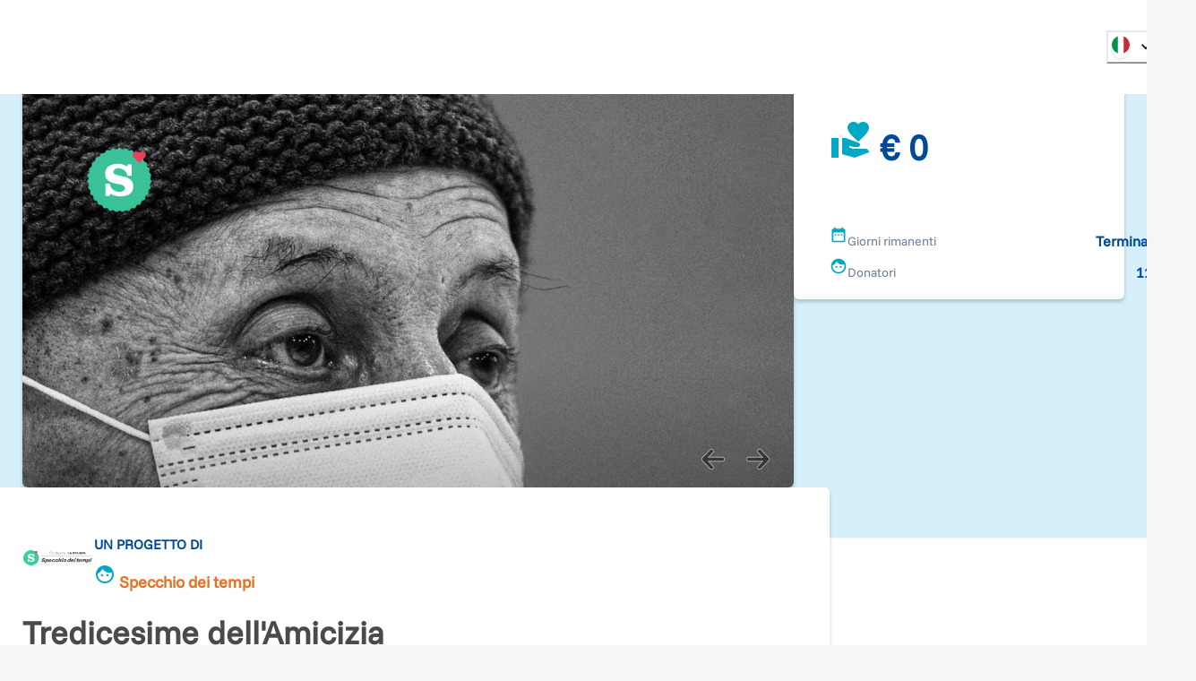

--- FILE ---
content_type: text/html; charset=utf-8
request_url: https://www.retedeldono.it/it/tredicesime-dellamicizia
body_size: 35944
content:
<!DOCTYPE html><html lang="it"><head><meta charSet="utf-8"/><link rel="canonical" href="https://www.retedeldono.it/it/tredicesime-dellamicizia?nxtPslug=tredicesime-dellamicizia"/><title>Tredicesime dell&#x27;Amicizia | Rete del Dono</title><meta name="description" content="La sottoscrizione delle Tredicesime dell&amp;rsquo;Amicizia &amp;egrave; la pi&amp;ugrave; vecchia d&amp;rsquo;Italia: viene riproposta dal 1976 ogni Natale, con l&amp;#39;obiettivo di aiuta..."/><meta name="abstract" content="La sottoscrizione delle Tredicesime dell&amp;rsquo;Amicizia &amp;egrave; la pi&amp;ugrave; vecchia d&amp;rsquo;Italia: viene riproposta dal 1976 ogni Natale, con l&amp;#39;obiettivo di aiuta..."/><meta name="keywords" content="Tredicesime dell&#x27;Amicizia"/><meta name="rating" content="general"/><meta name="referrer" content="origin"/><meta name="generator" content="Drupal 9 (https://www.drupal.org)"/><meta name="viewport" content="width=device-width, height=device-height, initial-scale=1.0"/><meta http-equiv="Content-Type" content="text/html; charset=utf-8"/><meta property="fb:app_id" content="816607368948106"/><meta property="fb:page_id" content="159798237413641"/><meta property="app-retedeldono:goal" content="5000.00"/><meta property="app-retedeldono:raised" content="2855.00"/><meta property="og:site_name" content="Rete del Dono"/><meta property="og:locale" content="it_IT"/><meta property="og:locale:alternate" content="en_EN"/><meta property="og:title" content="Tredicesime dell&#x27;Amicizia | Rete del Dono"/><meta property="og:type" content="article"/><meta property="og:url" content="https://www.retedeldono.it"/><meta property="og:description" content="La sottoscrizione delle Tredicesime dell&amp;rsquo;Amicizia &amp;egrave; la pi&amp;ugrave; vecchia d&amp;rsquo;Italia: viene riproposta dal 1976 ogni Natale, con l&amp;#39;obiettivo di aiuta..."/><meta property="article:published_time" content="NaN"/><meta property="article:description" content="Rete del Dono"/><meta property="article:section" content="progetto"/><meta property="article:tag" content="progetto"/><meta property="article:tag" content="Social Media"/><meta property="article:tag" content="Rete del Dono"/><meta property="og:image" content="/api/proxy/sites/default/files/images/galleria-progetto/SDT_13esime2021_02digital_post1a.jpg"/><meta property="og:image:width" content="1200"/><meta property="og:image:height" content="1200"/><meta property="twitter:card" content="product"/><meta property="twitter:data1" content="€ 5000"/><meta property="twitter:label1" content="Obiettivo"/><meta property="twitter:data2" content="€ 2855"/><meta property="twitter:label2" content="Raccolto"/><meta property="twitter:site" content="@Retedeldono"/><meta property="twitter:title" content="Tredicesime dell&#x27;Amicizia | Rete del Dono"/><meta property="twitter:description" content="La sottoscrizione delle Tredicesime dell&amp;rsquo;Amicizia &amp;egrave; la pi&amp;ugrave; vecchia d&amp;rsquo;Italia: viene riproposta dal 1976 ogni Natale, con l&amp;#39;obiettivo di aiuta..."/><meta property="twitter:image" content="/api/proxy/sites/default/files/images/galleria-progetto/SDT_13esime2021_02digital_post1a.jpg"/><meta property="twitter:image:src" content="/api/proxy/sites/default/files/images/galleria-progetto/SDT_13esime2021_02digital_post1a.jpg"/><meta name="next-head-count" content="41"/><link rel="preload" href="/_next/static/media/8ca5ab25b318d1bb.p.ttf" as="font" type="font/ttf" crossorigin="anonymous" data-next-font=""/><link rel="preload" href="/_next/static/media/630c17af355fa44e.p.woff2" as="font" type="font/woff2" crossorigin="anonymous" data-next-font=""/><link rel="preload" href="/_next/static/css/6b97eb7febc8feaa.css" as="style"/><link rel="stylesheet" href="/_next/static/css/6b97eb7febc8feaa.css" data-n-g=""/><link rel="preload" href="/_next/static/css/d8466994c8de4941.css" as="style"/><link rel="stylesheet" href="/_next/static/css/d8466994c8de4941.css" data-n-p=""/><noscript data-n-css=""></noscript><script defer="" nomodule="" src="/_next/static/chunks/polyfills-42372ed130431b0a.js"></script><script src="/_next/static/chunks/webpack-bb76e8e799e8a5e2.js" defer=""></script><script src="/_next/static/chunks/framework-1bf0c3db24ac1571.js" defer=""></script><script src="/_next/static/chunks/main-e1a9b952102eb81e.js" defer=""></script><script src="/_next/static/chunks/pages/_app-77863b925ede13a9.js" defer=""></script><script src="/_next/static/chunks/e95eaeb1-47e1a851ddf0bc84.js" defer=""></script><script src="/_next/static/chunks/31b77e5a-57f0ac7667164a9b.js" defer=""></script><script src="/_next/static/chunks/63994c09-e4bf0ac01f9df0bc.js" defer=""></script><script src="/_next/static/chunks/490d0b9b-736b7eba64b9d2fc.js" defer=""></script><script src="/_next/static/chunks/2f83f2bf-fba57e130f007328.js" defer=""></script><script src="/_next/static/chunks/021ce0b9-9cfe1136351c397e.js" defer=""></script><script src="/_next/static/chunks/86f5f5c0-2220d6c9e9df7616.js" defer=""></script><script src="/_next/static/chunks/a451dfa8-640284a670d52c58.js" defer=""></script><script src="/_next/static/chunks/cc637792-fb91e972842f9f0f.js" defer=""></script><script src="/_next/static/chunks/18d087c0-4aae81bfb1b5719b.js" defer=""></script><script src="/_next/static/chunks/b5fd3e4c-165e7dac8b09a79f.js" defer=""></script><script src="/_next/static/chunks/931c51b9-88e32720e0236598.js" defer=""></script><script src="/_next/static/chunks/babec7ea-d817a80f591de075.js" defer=""></script><script src="/_next/static/chunks/def8d275-eaa07ebbbf4ea1b1.js" defer=""></script><script src="/_next/static/chunks/05218f43-a41ccb0b401268ad.js" defer=""></script><script src="/_next/static/chunks/6293-f655d9df91c0abb6.js" defer=""></script><script src="/_next/static/chunks/5646-b91d938293c0fba6.js" defer=""></script><script src="/_next/static/chunks/6223-2a07a4db2994ad26.js" defer=""></script><script src="/_next/static/chunks/2750-27d36478229ef1b2.js" defer=""></script><script src="/_next/static/chunks/722-b845f9961043d79f.js" defer=""></script><script src="/_next/static/chunks/5010-fc7a7db17104b48b.js" defer=""></script><script src="/_next/static/chunks/594-4eec905206ac74f6.js" defer=""></script><script src="/_next/static/chunks/2916-07ec3362934bb6ca.js" defer=""></script><script src="/_next/static/chunks/3890-4734657a1792aa2f.js" defer=""></script><script src="/_next/static/chunks/4270-14452dbbb815d35c.js" defer=""></script><script src="/_next/static/chunks/7071-f464c5761b4abb77.js" defer=""></script><script src="/_next/static/chunks/942-39b0b6a44cfbfc07.js" defer=""></script><script src="/_next/static/chunks/9055-f4b9709aa84820ad.js" defer=""></script><script src="/_next/static/chunks/4582-3c8a447fc45e0315.js" defer=""></script><script src="/_next/static/chunks/7517-8fb7d5cf90980698.js" defer=""></script><script src="/_next/static/chunks/3248-741b98dbe5579195.js" defer=""></script><script src="/_next/static/chunks/3316-bfe946975048e60c.js" defer=""></script><script src="/_next/static/chunks/7387-97210c82d820df8b.js" defer=""></script><script src="/_next/static/chunks/1961-887cf70c66cf75c5.js" defer=""></script><script src="/_next/static/chunks/pages/%5B...slug%5D-3b8bc50801137a28.js" defer=""></script><script src="/_next/static/fXqZr3cJx3EuHeCg5ZTzg/_buildManifest.js" defer=""></script><script src="/_next/static/fXqZr3cJx3EuHeCg5ZTzg/_ssgManifest.js" defer=""></script><style id="__jsx-2517456213">:root{--font-funnel-sans:'__funnelSans_5f6218'}</style></head><body><script id="chakra-script">!(function(){try{var a=function(c){var v="(prefers-color-scheme: dark)",h=window.matchMedia(v).matches?"dark":"light",r=c==="system"?h:c,o=document.documentElement,s=document.body,l="chakra-ui-light",d="chakra-ui-dark",i=r==="dark";return s.classList.add(i?d:l),s.classList.remove(i?l:d),o.style.colorScheme=r,o.dataset.theme=r,r},n=a,m="light",e="chakra-ui-color-mode",t=localStorage.getItem(e);t?a(t):localStorage.setItem(e,a(m))}catch(a){}})();</script><div id="__next"><style data-emotion="css-global 1se7kp8">:host,:root,[data-theme]{--chakra-ring-inset:var(--chakra-empty,/*!*/ /*!*/);--chakra-ring-offset-width:0px;--chakra-ring-offset-color:#fff;--chakra-ring-color:rgba(66, 153, 225, 0.6);--chakra-ring-offset-shadow:0 0 #0000;--chakra-ring-shadow:0 0 #0000;--chakra-space-x-reverse:0;--chakra-space-y-reverse:0;--chakra-colors-transparent:transparent;--chakra-colors-current:currentColor;--chakra-colors-black-default:#151515;--chakra-colors-white:#FFFFFF;--chakra-colors-whiteAlpha-50:rgba(255, 255, 255, 0.04);--chakra-colors-whiteAlpha-100:rgba(255, 255, 255, 0.06);--chakra-colors-whiteAlpha-200:rgba(255, 255, 255, 0.08);--chakra-colors-whiteAlpha-300:rgba(255, 255, 255, 0.16);--chakra-colors-whiteAlpha-400:rgba(255, 255, 255, 0.24);--chakra-colors-whiteAlpha-500:rgba(255, 255, 255, 0.36);--chakra-colors-whiteAlpha-600:rgba(255, 255, 255, 0.48);--chakra-colors-whiteAlpha-700:rgba(255, 255, 255, 0.64);--chakra-colors-whiteAlpha-800:rgba(255, 255, 255, 0.80);--chakra-colors-whiteAlpha-900:rgba(255, 255, 255, 0.92);--chakra-colors-blackAlpha-50:rgba(0, 0, 0, 0.04);--chakra-colors-blackAlpha-100:rgba(0, 0, 0, 0.06);--chakra-colors-blackAlpha-200:rgba(0, 0, 0, 0.08);--chakra-colors-blackAlpha-300:rgba(0, 0, 0, 0.16);--chakra-colors-blackAlpha-400:rgba(0, 0, 0, 0.24);--chakra-colors-blackAlpha-500:rgba(0, 0, 0, 0.36);--chakra-colors-blackAlpha-600:rgba(0, 0, 0, 0.48);--chakra-colors-blackAlpha-700:rgba(0, 0, 0, 0.64);--chakra-colors-blackAlpha-800:rgba(0, 0, 0, 0.80);--chakra-colors-blackAlpha-900:rgba(0, 0, 0, 0.92);--chakra-colors-gray-50:#F7FAFC;--chakra-colors-gray-100:#EDF2F7;--chakra-colors-gray-200:#E2E8F0;--chakra-colors-gray-300:#CBD5E0;--chakra-colors-gray-400:#A0AEC0;--chakra-colors-gray-500:#718096;--chakra-colors-gray-600:#4A5568;--chakra-colors-gray-700:#2D3748;--chakra-colors-gray-800:#1A202C;--chakra-colors-gray-900:#171923;--chakra-colors-gray-default:#919191;--chakra-colors-red-50:#FFF5F5;--chakra-colors-red-100:#FED7D7;--chakra-colors-red-200:#FEB2B2;--chakra-colors-red-300:#FC8181;--chakra-colors-red-400:#F56565;--chakra-colors-red-500:#E53E3E;--chakra-colors-red-600:#C53030;--chakra-colors-red-700:#9B2C2C;--chakra-colors-red-800:#822727;--chakra-colors-red-900:#63171B;--chakra-colors-orange-50:#fdf2e0;--chakra-colors-orange-100:#fbdfb3;--chakra-colors-orange-200:#f8c980;--chakra-colors-orange-300:#f5b34d;--chakra-colors-orange-400:#f3a326;--chakra-colors-orange-500:#E97026;--chakra-colors-orange-600:#ef8b00;--chakra-colors-orange-700:#ed8000;--chakra-colors-orange-800:#eb7600;--chakra-colors-orange-900:#e76400;--chakra-colors-yellow-50:#FFFFF0;--chakra-colors-yellow-100:#FEFCBF;--chakra-colors-yellow-200:#FAF089;--chakra-colors-yellow-300:#F6E05E;--chakra-colors-yellow-400:#ECC94B;--chakra-colors-yellow-500:#D69E2E;--chakra-colors-yellow-600:#B7791F;--chakra-colors-yellow-700:#975A16;--chakra-colors-yellow-800:#744210;--chakra-colors-yellow-900:#5F370E;--chakra-colors-green-50:#F0FFF4;--chakra-colors-green-100:#C6F6D5;--chakra-colors-green-200:#9AE6B4;--chakra-colors-green-300:#68D391;--chakra-colors-green-400:#48BB78;--chakra-colors-green-500:#38A169;--chakra-colors-green-600:#2F855A;--chakra-colors-green-700:#276749;--chakra-colors-green-800:#22543D;--chakra-colors-green-900:#1C4532;--chakra-colors-teal-50:#E6FFFA;--chakra-colors-teal-100:#B2F5EA;--chakra-colors-teal-200:#81E6D9;--chakra-colors-teal-300:#4FD1C5;--chakra-colors-teal-400:#38B2AC;--chakra-colors-teal-500:#319795;--chakra-colors-teal-600:#2C7A7B;--chakra-colors-teal-700:#285E61;--chakra-colors-teal-800:#234E52;--chakra-colors-teal-900:#1D4044;--chakra-colors-blue-50:#e0e9f2;--chakra-colors-blue-100:#b3c8e0;--chakra-colors-blue-200:#80a4cb;--chakra-colors-blue-300:#4d80b6;--chakra-colors-blue-400:#2664a6;--chakra-colors-blue-500:#004996;--chakra-colors-blue-600:#00428e;--chakra-colors-blue-700:#003983;--chakra-colors-blue-800:#003179;--chakra-colors-blue-900:#002168;--chakra-colors-cyan-50:#EDFDFD;--chakra-colors-cyan-100:#C4F1F9;--chakra-colors-cyan-200:#9DECF9;--chakra-colors-cyan-300:#76E4F7;--chakra-colors-cyan-400:#0BC5EA;--chakra-colors-cyan-500:#00B5D8;--chakra-colors-cyan-600:#00A3C4;--chakra-colors-cyan-700:#0987A0;--chakra-colors-cyan-800:#086F83;--chakra-colors-cyan-900:#065666;--chakra-colors-purple-50:#FAF5FF;--chakra-colors-purple-100:#E9D8FD;--chakra-colors-purple-200:#D6BCFA;--chakra-colors-purple-300:#B794F4;--chakra-colors-purple-400:#9F7AEA;--chakra-colors-purple-500:#805AD5;--chakra-colors-purple-600:#6B46C1;--chakra-colors-purple-700:#553C9A;--chakra-colors-purple-800:#44337A;--chakra-colors-purple-900:#322659;--chakra-colors-pink-50:#FFF5F7;--chakra-colors-pink-100:#FED7E2;--chakra-colors-pink-200:#FBB6CE;--chakra-colors-pink-300:#F687B3;--chakra-colors-pink-400:#ED64A6;--chakra-colors-pink-500:#D53F8C;--chakra-colors-pink-600:#B83280;--chakra-colors-pink-700:#97266D;--chakra-colors-pink-800:#702459;--chakra-colors-pink-900:#521B41;--chakra-colors-linkedin-50:#E8F4F9;--chakra-colors-linkedin-100:#CFEDFB;--chakra-colors-linkedin-200:#9BDAF3;--chakra-colors-linkedin-300:#68C7EC;--chakra-colors-linkedin-400:#34B3E4;--chakra-colors-linkedin-500:#00A0DC;--chakra-colors-linkedin-600:#008CC9;--chakra-colors-linkedin-700:#0077B5;--chakra-colors-linkedin-800:#005E93;--chakra-colors-linkedin-900:#004471;--chakra-colors-facebook-50:#E8F4F9;--chakra-colors-facebook-100:#D9DEE9;--chakra-colors-facebook-200:#B7C2DA;--chakra-colors-facebook-300:#6482C0;--chakra-colors-facebook-400:#4267B2;--chakra-colors-facebook-500:#385898;--chakra-colors-facebook-600:#314E89;--chakra-colors-facebook-700:#29487D;--chakra-colors-facebook-800:#223B67;--chakra-colors-facebook-900:#1E355B;--chakra-colors-messenger-50:#D0E6FF;--chakra-colors-messenger-100:#B9DAFF;--chakra-colors-messenger-200:#A2CDFF;--chakra-colors-messenger-300:#7AB8FF;--chakra-colors-messenger-400:#2E90FF;--chakra-colors-messenger-500:#0078FF;--chakra-colors-messenger-600:#0063D1;--chakra-colors-messenger-700:#0052AC;--chakra-colors-messenger-800:#003C7E;--chakra-colors-messenger-900:#002C5C;--chakra-colors-whatsapp-50:#dffeec;--chakra-colors-whatsapp-100:#b9f5d0;--chakra-colors-whatsapp-200:#90edb3;--chakra-colors-whatsapp-300:#65e495;--chakra-colors-whatsapp-400:#3cdd78;--chakra-colors-whatsapp-500:#22c35e;--chakra-colors-whatsapp-600:#179848;--chakra-colors-whatsapp-700:#0c6c33;--chakra-colors-whatsapp-800:#01421c;--chakra-colors-whatsapp-900:#001803;--chakra-colors-twitter-50:#E5F4FD;--chakra-colors-twitter-100:#C8E9FB;--chakra-colors-twitter-200:#A8DCFA;--chakra-colors-twitter-300:#83CDF7;--chakra-colors-twitter-400:#57BBF5;--chakra-colors-twitter-500:#1DA1F2;--chakra-colors-twitter-600:#1A94DA;--chakra-colors-twitter-700:#1681BF;--chakra-colors-twitter-800:#136B9E;--chakra-colors-twitter-900:#0D4D71;--chakra-colors-telegram-50:#E3F2F9;--chakra-colors-telegram-100:#C5E4F3;--chakra-colors-telegram-200:#A2D4EC;--chakra-colors-telegram-300:#7AC1E4;--chakra-colors-telegram-400:#47A9DA;--chakra-colors-telegram-500:#0088CC;--chakra-colors-telegram-600:#007AB8;--chakra-colors-telegram-700:#006BA1;--chakra-colors-telegram-800:#005885;--chakra-colors-telegram-900:#003F5E;--chakra-colors-bg-default:#f6f6f6;--chakra-colors-bg-_dark:#ececec;--chakra-colors-inputBg-default:#292929;--chakra-colors-primary-default:brand.500;--chakra-colors-textColor-default:#4a4a4a;--chakra-colors-brandOrange-default:orange.500;--chakra-colors-rddCreme-default:#EBEEF2;--chakra-colors-brand-50:#D5F0FB;--chakra-colors-brand-100:#CBFEFA;--chakra-colors-brand-200:#98FDFD;--chakra-colors-brand-300:#64F0FB;--chakra-colors-brand-400:#3DDCF7;--chakra-colors-brand-500:#00a8c4;--chakra-colors-brand-600:#0093D0;--chakra-colors-brand-700:#006EAE;--chakra-colors-brand-800:#004E8C;--chakra-colors-brand-900:#003874;--chakra-colors-blackGradient-0:rgba(0, 0, 0, 0);--chakra-colors-blackGradient-10:rgba(0, 0, 0, 0.1);--chakra-colors-blackGradient-20:rgba(0, 0, 0, 0.2);--chakra-colors-blackGradient-30:rgba(0, 0, 0, 0.3);--chakra-colors-blackGradient-40:rgba(0, 0, 0, 0.4);--chakra-colors-blackGradient-50:rgba(0, 0, 0, 0.5);--chakra-colors-blackGradient-60:rgba(0, 0, 0, 0.6);--chakra-colors-blackGradient-70:rgba(0, 0, 0, 0.7);--chakra-colors-blackGradient-80:rgba(0, 0, 0, 0.8);--chakra-colors-blackGradient-90:rgba(0, 0, 0, 0.9);--chakra-colors-blackGradient-100:rgba(0, 0, 0, 1);--chakra-colors-whiteGradient-0:rgba(255, 255, 255, 0);--chakra-colors-whiteGradient-10:rgba(255, 255, 255, 0.1);--chakra-colors-whiteGradient-20:rgba(255, 255, 255, 0.2);--chakra-colors-whiteGradient-30:rgba(255, 255, 255, 0.3);--chakra-colors-whiteGradient-40:rgba(255, 255, 255, 0.4);--chakra-colors-whiteGradient-50:rgba(255, 255, 255, 0.5);--chakra-colors-whiteGradient-60:rgba(255, 255, 255, 0.6);--chakra-colors-whiteGradient-70:rgba(255, 255, 255, 0.7);--chakra-colors-whiteGradient-80:rgba(255, 255, 255, 0.8);--chakra-colors-whiteGradient-90:rgba(255, 255, 255, 0.9);--chakra-colors-whiteGradient-100:rgba(255, 255, 255, 1);--chakra-borders-none:0;--chakra-borders-1px:1px solid;--chakra-borders-2px:2px solid;--chakra-borders-4px:4px solid;--chakra-borders-8px:8px solid;--chakra-fonts-heading:var(--font-funnel-sans);--chakra-fonts-body:var(--font-funnel-sans);--chakra-fonts-mono:SFMono-Regular,Menlo,Monaco,Consolas,"Liberation Mono","Courier New",monospace;--chakra-fontSizes-3xs:0.45rem;--chakra-fontSizes-2xs:0.625rem;--chakra-fontSizes-xs:0.75rem;--chakra-fontSizes-sm:0.875rem;--chakra-fontSizes-md:1rem;--chakra-fontSizes-lg:1.125rem;--chakra-fontSizes-xl:1.25rem;--chakra-fontSizes-2xl:1.5rem;--chakra-fontSizes-3xl:1.875rem;--chakra-fontSizes-4xl:2.25rem;--chakra-fontSizes-5xl:3rem;--chakra-fontSizes-6xl:3.75rem;--chakra-fontSizes-7xl:4.5rem;--chakra-fontSizes-8xl:6rem;--chakra-fontSizes-9xl:8rem;--chakra-fontWeights-hairline:100;--chakra-fontWeights-thin:300;--chakra-fontWeights-light:200;--chakra-fontWeights-normal:400;--chakra-fontWeights-medium:500;--chakra-fontWeights-semibold:600;--chakra-fontWeights-bold:700;--chakra-fontWeights-extrabold:800;--chakra-fontWeights-black:900;--chakra-letterSpacings-tighter:-0.05em;--chakra-letterSpacings-tight:-0.025em;--chakra-letterSpacings-normal:0;--chakra-letterSpacings-wide:0.025em;--chakra-letterSpacings-wider:0.05em;--chakra-letterSpacings-widest:0.1em;--chakra-lineHeights-3:.75rem;--chakra-lineHeights-4:1rem;--chakra-lineHeights-5:1.25rem;--chakra-lineHeights-6:1.5rem;--chakra-lineHeights-7:1.75rem;--chakra-lineHeights-8:2rem;--chakra-lineHeights-9:2.25rem;--chakra-lineHeights-10:2.5rem;--chakra-lineHeights-normal:normal;--chakra-lineHeights-none:1;--chakra-lineHeights-shorter:1.25;--chakra-lineHeights-short:1.375;--chakra-lineHeights-base:1.5;--chakra-lineHeights-tall:1.625;--chakra-lineHeights-taller:2;--chakra-radii-none:0;--chakra-radii-sm:0.125rem;--chakra-radii-base:0.25rem;--chakra-radii-md:0.375rem;--chakra-radii-lg:0.5rem;--chakra-radii-xl:0.75rem;--chakra-radii-2xl:1rem;--chakra-radii-3xl:1.5rem;--chakra-radii-full:9999px;--chakra-space-1:0.25rem;--chakra-space-2:0.5rem;--chakra-space-3:0.75rem;--chakra-space-4:1rem;--chakra-space-5:1.25rem;--chakra-space-6:1.5rem;--chakra-space-7:1.75rem;--chakra-space-8:2rem;--chakra-space-9:2.25rem;--chakra-space-10:2.5rem;--chakra-space-12:3rem;--chakra-space-14:3.5rem;--chakra-space-16:4rem;--chakra-space-20:5rem;--chakra-space-24:6rem;--chakra-space-28:7rem;--chakra-space-32:8rem;--chakra-space-36:9rem;--chakra-space-40:10rem;--chakra-space-44:11rem;--chakra-space-48:12rem;--chakra-space-52:13rem;--chakra-space-56:14rem;--chakra-space-60:15rem;--chakra-space-64:16rem;--chakra-space-72:18rem;--chakra-space-80:20rem;--chakra-space-96:24rem;--chakra-space-px:1px;--chakra-space-0-5:0.125rem;--chakra-space-1-5:0.375rem;--chakra-space-2-5:0.625rem;--chakra-space-3-5:0.875rem;--chakra-shadows-xs:0 0 0 1px rgba(0, 0, 0, 0.05);--chakra-shadows-sm:0 1px 2px 0 rgba(0, 0, 0, 0.05);--chakra-shadows-base:0 1px 3px 0 rgba(0, 0, 0, 0.1),0 1px 2px 0 rgba(0, 0, 0, 0.06);--chakra-shadows-md:0px 3px 4px 0px rgba(0,0,0,0.2);--chakra-shadows-lg:0 10px 15px -3px rgba(0, 0, 0, 0.1),0 4px 6px -2px rgba(0, 0, 0, 0.05);--chakra-shadows-xl:0 20px 25px -5px rgba(0, 0, 0, 0.1),0 10px 10px -5px rgba(0, 0, 0, 0.04);--chakra-shadows-2xl:0 25px 50px -12px rgba(0, 0, 0, 0.25);--chakra-shadows-outline:0 0 0 3px rgba(66, 153, 225, 0.6);--chakra-shadows-inner:inset 0 2px 4px 0 rgba(0,0,0,0.06);--chakra-shadows-none:none;--chakra-shadows-dark-lg:rgba(0, 0, 0, 0.1) 0px 0px 0px 1px,rgba(0, 0, 0, 0.2) 0px 5px 10px,rgba(0, 0, 0, 0.4) 0px 15px 40px;--chakra-sizes-1:0.25rem;--chakra-sizes-2:0.5rem;--chakra-sizes-3:0.75rem;--chakra-sizes-4:1rem;--chakra-sizes-5:1.25rem;--chakra-sizes-6:1.5rem;--chakra-sizes-7:1.75rem;--chakra-sizes-8:2rem;--chakra-sizes-9:2.25rem;--chakra-sizes-10:2.5rem;--chakra-sizes-12:3rem;--chakra-sizes-14:3.5rem;--chakra-sizes-16:4rem;--chakra-sizes-20:5rem;--chakra-sizes-24:6rem;--chakra-sizes-28:7rem;--chakra-sizes-32:8rem;--chakra-sizes-36:9rem;--chakra-sizes-40:10rem;--chakra-sizes-44:11rem;--chakra-sizes-48:12rem;--chakra-sizes-52:13rem;--chakra-sizes-56:14rem;--chakra-sizes-60:15rem;--chakra-sizes-64:16rem;--chakra-sizes-72:18rem;--chakra-sizes-80:20rem;--chakra-sizes-96:24rem;--chakra-sizes-px:1px;--chakra-sizes-0-5:0.125rem;--chakra-sizes-1-5:0.375rem;--chakra-sizes-2-5:0.625rem;--chakra-sizes-3-5:0.875rem;--chakra-sizes-max:max-content;--chakra-sizes-min:min-content;--chakra-sizes-full:100%;--chakra-sizes-3xs:14rem;--chakra-sizes-2xs:16rem;--chakra-sizes-xs:20rem;--chakra-sizes-sm:24rem;--chakra-sizes-md:28rem;--chakra-sizes-lg:32rem;--chakra-sizes-xl:36rem;--chakra-sizes-2xl:42rem;--chakra-sizes-3xl:48rem;--chakra-sizes-4xl:56rem;--chakra-sizes-5xl:64rem;--chakra-sizes-6xl:72rem;--chakra-sizes-7xl:80rem;--chakra-sizes-8xl:90rem;--chakra-sizes-prose:60ch;--chakra-sizes-container-sm:540px;--chakra-sizes-container-md:720px;--chakra-sizes-container-lg:992px;--chakra-sizes-container-xl:1230px;--chakra-sizes-container-2xl:1536px;--chakra-sizes-container-3xl:1635px;--chakra-sizes-container-full:full;--chakra-zIndices-hide:-1;--chakra-zIndices-auto:auto;--chakra-zIndices-base:0;--chakra-zIndices-docked:10;--chakra-zIndices-dropdown:1000;--chakra-zIndices-sticky:1100;--chakra-zIndices-banner:1200;--chakra-zIndices-overlay:1300;--chakra-zIndices-modal:1400;--chakra-zIndices-popover:1500;--chakra-zIndices-skipLink:1600;--chakra-zIndices-toast:1700;--chakra-zIndices-tooltip:1800;--chakra-transition-property-common:background-color,border-color,color,fill,stroke,opacity,box-shadow,transform;--chakra-transition-property-colors:background-color,border-color,color,fill,stroke;--chakra-transition-property-dimensions:width,height;--chakra-transition-property-position:left,right,top,bottom;--chakra-transition-property-background:background-color,background-image,background-position;--chakra-transition-easing-ease-in:cubic-bezier(0.4, 0, 1, 1);--chakra-transition-easing-ease-out:cubic-bezier(0, 0, 0.2, 1);--chakra-transition-easing-ease-in-out:cubic-bezier(0.4, 0, 0.2, 1);--chakra-transition-duration-ultra-fast:50ms;--chakra-transition-duration-faster:100ms;--chakra-transition-duration-fast:150ms;--chakra-transition-duration-normal:200ms;--chakra-transition-duration-slow:300ms;--chakra-transition-duration-slower:400ms;--chakra-transition-duration-ultra-slow:500ms;--chakra-blur-none:0;--chakra-blur-sm:4px;--chakra-blur-base:8px;--chakra-blur-md:12px;--chakra-blur-lg:16px;--chakra-blur-xl:24px;--chakra-blur-2xl:40px;--chakra-blur-3xl:64px;--chakra-breakpoints-base:0em;--chakra-breakpoints-sm:30em;--chakra-breakpoints-md:48em;--chakra-breakpoints-lg:62em;--chakra-breakpoints-xl:80em;--chakra-breakpoints-2xl:96em;--chakra-colors-bg:#f6f6f6;--chakra-colors-inputBg:#292929;--chakra-colors-black:#151515;--chakra-colors-primary:var(--chakra-colors-brand-500);--chakra-colors-textColor:#4a4a4a;--chakra-colors-brandOrange:var(--chakra-colors-orange-500);--chakra-colors-gray:#919191;--chakra-colors-rddCreme:#EBEEF2;}.chakra-ui-light :host:not([data-theme]),.chakra-ui-light :root:not([data-theme]),.chakra-ui-light [data-theme]:not([data-theme]),[data-theme=light] :host:not([data-theme]),[data-theme=light] :root:not([data-theme]),[data-theme=light] [data-theme]:not([data-theme]),:host[data-theme=light],:root[data-theme=light],[data-theme][data-theme=light]{--chakra-colors-chakra-body-text:var(--chakra-colors-gray-800);--chakra-colors-chakra-body-bg:var(--chakra-colors-white);--chakra-colors-chakra-border-color:var(--chakra-colors-gray-200);--chakra-colors-chakra-inverse-text:var(--chakra-colors-white);--chakra-colors-chakra-subtle-bg:var(--chakra-colors-gray-100);--chakra-colors-chakra-subtle-text:var(--chakra-colors-gray-600);--chakra-colors-chakra-placeholder-color:var(--chakra-colors-gray-500);}.chakra-ui-dark :host:not([data-theme]),.chakra-ui-dark :root:not([data-theme]),.chakra-ui-dark [data-theme]:not([data-theme]),[data-theme=dark] :host:not([data-theme]),[data-theme=dark] :root:not([data-theme]),[data-theme=dark] [data-theme]:not([data-theme]),:host[data-theme=dark],:root[data-theme=dark],[data-theme][data-theme=dark]{--chakra-colors-chakra-body-text:var(--chakra-colors-whiteAlpha-900);--chakra-colors-chakra-body-bg:var(--chakra-colors-gray-800);--chakra-colors-chakra-border-color:var(--chakra-colors-whiteAlpha-300);--chakra-colors-chakra-inverse-text:var(--chakra-colors-gray-800);--chakra-colors-chakra-subtle-bg:var(--chakra-colors-gray-700);--chakra-colors-chakra-subtle-text:var(--chakra-colors-gray-400);--chakra-colors-chakra-placeholder-color:var(--chakra-colors-whiteAlpha-400);--chakra-colors-bg:#ececec;}</style><style data-emotion="css-global fubdgu">html{line-height:1.5;-webkit-text-size-adjust:100%;font-family:system-ui,sans-serif;-webkit-font-smoothing:antialiased;text-rendering:optimizeLegibility;-moz-osx-font-smoothing:grayscale;touch-action:manipulation;}body{position:relative;min-height:100%;margin:0;font-feature-settings:"kern";}:where(*, *::before, *::after){border-width:0;border-style:solid;box-sizing:border-box;word-wrap:break-word;}main{display:block;}hr{border-top-width:1px;box-sizing:content-box;height:0;overflow:visible;}:where(pre, code, kbd,samp){font-family:SFMono-Regular,Menlo,Monaco,Consolas,monospace;font-size:1em;}a{background-color:transparent;color:inherit;-webkit-text-decoration:inherit;text-decoration:inherit;}abbr[title]{border-bottom:none;-webkit-text-decoration:underline;text-decoration:underline;-webkit-text-decoration:underline dotted;-webkit-text-decoration:underline dotted;text-decoration:underline dotted;}:where(b, strong){font-weight:bold;}small{font-size:80%;}:where(sub,sup){font-size:75%;line-height:0;position:relative;vertical-align:baseline;}sub{bottom:-0.25em;}sup{top:-0.5em;}img{border-style:none;}:where(button, input, optgroup, select, textarea){font-family:inherit;font-size:100%;line-height:1.15;margin:0;}:where(button, input){overflow:visible;}:where(button, select){text-transform:none;}:where(
          button::-moz-focus-inner,
          [type="button"]::-moz-focus-inner,
          [type="reset"]::-moz-focus-inner,
          [type="submit"]::-moz-focus-inner
        ){border-style:none;padding:0;}fieldset{padding:0.35em 0.75em 0.625em;}legend{box-sizing:border-box;color:inherit;display:table;max-width:100%;padding:0;white-space:normal;}progress{vertical-align:baseline;}textarea{overflow:auto;}:where([type="checkbox"], [type="radio"]){box-sizing:border-box;padding:0;}input[type="number"]::-webkit-inner-spin-button,input[type="number"]::-webkit-outer-spin-button{-webkit-appearance:none!important;}input[type="number"]{-moz-appearance:textfield;}input[type="search"]{-webkit-appearance:textfield;outline-offset:-2px;}input[type="search"]::-webkit-search-decoration{-webkit-appearance:none!important;}::-webkit-file-upload-button{-webkit-appearance:button;font:inherit;}details{display:block;}summary{display:-webkit-box;display:-webkit-list-item;display:-ms-list-itembox;display:list-item;}template{display:none;}[hidden]{display:none!important;}:where(
          blockquote,
          dl,
          dd,
          h1,
          h2,
          h3,
          h4,
          h5,
          h6,
          hr,
          figure,
          p,
          pre
        ){margin:0;}button{background:transparent;padding:0;}fieldset{margin:0;padding:0;}:where(ol, ul){margin:0;padding:0;}textarea{resize:vertical;}:where(button, [role="button"]){cursor:pointer;}button::-moz-focus-inner{border:0!important;}table{border-collapse:collapse;}:where(h1, h2, h3, h4, h5, h6){font-size:inherit;font-weight:inherit;}:where(button, input, optgroup, select, textarea){padding:0;line-height:inherit;color:inherit;}:where(img, svg, video, canvas, audio, iframe, embed, object){display:block;}:where(img, video){max-width:100%;height:auto;}[data-js-focus-visible] :focus:not([data-focus-visible-added]):not(
          [data-focus-visible-disabled]
        ){outline:none;box-shadow:none;}select::-ms-expand{display:none;}:root,:host{--chakra-vh:100vh;}@supports (height: -webkit-fill-available){:root,:host{--chakra-vh:-webkit-fill-available;}}@supports (height: -moz-fill-available){:root,:host{--chakra-vh:-moz-fill-available;}}@supports (height: 100dvh){:root,:host{--chakra-vh:100dvh;}}</style><style data-emotion="css-global 1tp30sk">body{font-family:var(--chakra-fonts-body);color:var(--chakra-colors-textColor-default);background:var(--chakra-colors-bg-default);transition-property:background-color;transition-duration:var(--chakra-transition-duration-normal);line-height:var(--chakra-lineHeights-base);fontfamily:body;font-weight:var(--chakra-fontWeights-thin);max-width:100vw;overflow-x:hidden;}body.no-scroll{overflow:hidden;}*::-webkit-input-placeholder{color:var(--chakra-colors-chakra-placeholder-color);}*::-moz-placeholder{color:var(--chakra-colors-chakra-placeholder-color);}*:-ms-input-placeholder{color:var(--chakra-colors-chakra-placeholder-color);}*::placeholder{color:var(--chakra-colors-chakra-placeholder-color);}*,*::before,::after{border-color:var(--chakra-colors-chakra-border-color);}.js-focus-visible :focus:not(.focus-visible){outline:2px solid transparent;outline-offset:2px;}html{scroll-behavior:smooth;}h1,h2,h3,h4,h5,h6{font-weight:var(--chakra-fontWeights-semibold);}p{line-height:1.2;margin-bottom:var(--chakra-space-3);}a{color:var(--chakra-colors-blue-500);}a:hover,a[data-hover]{color:var(--chakra-colors-blue-500);}input{font-weight:var(--chakra-fontWeights-thin);}select{font-weight:var(--chakra-fontWeights-thin);}.img.fixed{max-width:none;}.img.intrinsic{max-width:100%;height:auto;}.img.responsive{width:100%;height:auto;}.ql-editor{font-family:var(--chakra-fonts-body);}.ck.ck-balloon-panel{z-index:99999!important;}</style><main class="jsx-2517456213 __className_5f6218"><img height="0" width="0" style="display:none" src="https://www.facebook.com/tr?id=440144256176676&amp;ev=PageView&amp;noscript=1"/><style data-emotion="css xe5ifx">.css-xe5ifx{display:-webkit-box;display:-webkit-flex;display:-ms-flexbox;display:flex;-webkit-flex-direction:column;-ms-flex-direction:column;flex-direction:column;-webkit-box-pack:justify;-webkit-justify-content:space-between;justify-content:space-between;width:var(--chakra-sizes-full);padding-top:80px;position:relative;min-height:100vh;background:var(--chakra-colors-white);}</style><div id="page-layout" class="css-xe5ifx"><style data-emotion="css 19wftgx">.css-19wftgx{position:fixed;top:0px;left:0px;right:0px;width:100%;background:var(--chakra-colors-white);z-index:999;box-shadow:var(--chakra-shadows-none);-webkit-padding-start:0px;padding-inline-start:0px;-webkit-padding-end:0px;padding-inline-end:0px;}@media screen and (min-width: 48em){.css-19wftgx{-webkit-padding-start:var(--chakra-space-10);padding-inline-start:var(--chakra-space-10);-webkit-padding-end:var(--chakra-space-10);padding-inline-end:var(--chakra-space-10);}}</style><div class="nav css-19wftgx" style="padding-top:5px;padding-bottom:5px"><style data-emotion="css 2m3lp2">.css-2m3lp2{width:100%;-webkit-margin-start:auto;margin-inline-start:auto;-webkit-margin-end:auto;margin-inline-end:auto;max-width:var(--chakra-sizes-container-xl);-webkit-padding-start:var(--chakra-space-5);padding-inline-start:var(--chakra-space-5);-webkit-padding-end:var(--chakra-space-5);padding-inline-end:var(--chakra-space-5);}@media screen and (min-width: 48em){.css-2m3lp2{-webkit-padding-start:var(--chakra-space-10);padding-inline-start:var(--chakra-space-10);-webkit-padding-end:var(--chakra-space-10);padding-inline-end:var(--chakra-space-10);}}@media screen and (min-width: 80em){.css-2m3lp2{-webkit-padding-start:0px;padding-inline-start:0px;-webkit-padding-end:0px;padding-inline-end:0px;}}</style><div class="chakra-container container css-2m3lp2"><style data-emotion="css 1kpnmg9">.css-1kpnmg9{display:-webkit-box;display:-webkit-flex;display:-ms-flexbox;display:flex;-webkit-align-items:center;-webkit-box-align:center;-ms-flex-align:center;align-items:center;-webkit-box-pack:justify;-webkit-justify-content:space-between;justify-content:space-between;-webkit-flex-direction:row;-ms-flex-direction:row;flex-direction:row;gap:0px;height:auto;width:var(--chakra-sizes-full);}</style><nav class="chakra-stack desktop-nav css-1kpnmg9"><style data-emotion="css mc7nsy">.css-mc7nsy{padding-top:0px;padding-bottom:0px;}@media screen and (min-width: 62em){.css-mc7nsy{padding-top:0.5rem;padding-bottom:0.5rem;}}</style><a class="fancynavbar-brand css-mc7nsy" href="/"><style data-emotion="css 190vabe">.css-190vabe{object-fit:contain;object-position:left center;width:136px;}</style><img class="fancynavbar-brand-img css-190vabe" src="/_next/static/media/logo-white.9601268a.png" alt="Logo Rete del dono" _width="136" style="max-height:73px"/></a><style data-emotion="css 12rc435">.css-12rc435{display:-webkit-box;display:-webkit-flex;display:-ms-flexbox;display:flex;-webkit-flex-direction:row;-ms-flex-direction:row;flex-direction:row;-webkit-align-items:center;-webkit-box-align:center;-ms-flex-align:center;align-items:center;-webkit-box-pack:end;-ms-flex-pack:end;-webkit-justify-content:flex-end;justify-content:flex-end;padding-left:var(--chakra-space-10);margin-bottom:0px;-webkit-flex:1;-ms-flex:1;flex:1;list-style-type:none;}</style><div class="navbar-cont fancynavbar-nav css-12rc435"><style data-emotion="css 70qvj9">.css-70qvj9{display:-webkit-box;display:-webkit-flex;display:-ms-flexbox;display:flex;-webkit-align-items:center;-webkit-box-align:center;-ms-flex-align:center;align-items:center;}</style><style data-emotion="css 1p6hios">.css-1p6hios{list-style-type:none;display:-webkit-box;display:-webkit-flex;display:-ms-flexbox;display:flex;-webkit-align-items:center;-webkit-box-align:center;-ms-flex-align:center;align-items:center;}</style><ul role="list" class="css-1p6hios"><li class="css-0"><style data-emotion="css 1obvsj1">.css-1obvsj1{display:-webkit-inline-box;display:-webkit-inline-flex;display:-ms-inline-flexbox;display:inline-flex;font-size:20px;color:var(--chakra-colors-black);-webkit-transition:all ease-out .25s;transition:all ease-out .25s;position:relative;background:var(--chakra-colors-transparent);font-weight:var(--chakra-fontWeights-semibold);-webkit-padding-start:var(--chakra-space-1);padding-inline-start:var(--chakra-space-1);-webkit-padding-end:var(--chakra-space-1);padding-inline-end:var(--chakra-space-1);padding-top:var(--chakra-space-1);padding-bottom:var(--chakra-space-1);}@media screen and (min-width: 62em){.css-1obvsj1{color:var(--chakra-colors-black);}}.css-1obvsj1:hover,.css-1obvsj1[data-hover]{box-shadow:var(--chakra-shadows-none);-webkit-text-decoration:none;text-decoration:none;opacity:0.8;}.css-1obvsj1:active,.css-1obvsj1[data-active]{background:var(--chakra-colors-transparent);opacity:0.8;}</style><button type="button" class="chakra-button chakra-menu__menu-button css-1obvsj1" id="menu-button-:R5lalb6f5t6H1:" aria-expanded="false" aria-haspopup="menu" aria-controls="menu-list-:R5lalb6f5t6H1:"><style data-emotion="css xl71ch">.css-xl71ch{pointer-events:none;-webkit-flex:1 1 auto;-ms-flex:1 1 auto;flex:1 1 auto;min-width:0px;}</style><span class="css-xl71ch"><style data-emotion="css 9f72tq">.css-9f72tq{border-radius:var(--chakra-radii-full);box-shadow:var(--chakra-shadows-base);}</style><div class="css-9f72tq"><style data-emotion="css 1at1exv">.css-1at1exv{border-radius:var(--chakra-radii-full);}</style><img alt="locale" loading="lazy" width="20" height="20" decoding="async" data-nimg="1" class="img intrinsic css-1at1exv" style="color:transparent;width:20px;height:20px" src="/_next/static/media/it.8ae3c6b0.png"/></div></span><style data-emotion="css 1hzyiq5">.css-1hzyiq5{display:-webkit-inline-box;display:-webkit-inline-flex;display:-ms-inline-flexbox;display:inline-flex;-webkit-align-self:center;-ms-flex-item-align:center;align-self:center;-webkit-flex-shrink:0;-ms-flex-negative:0;flex-shrink:0;-webkit-margin-start:0.5rem;margin-inline-start:0.5rem;}</style><span class="chakra-button__icon css-1hzyiq5"><style data-emotion="css onkibi">.css-onkibi{width:1em;height:1em;display:inline-block;line-height:1em;-webkit-flex-shrink:0;-ms-flex-negative:0;flex-shrink:0;color:currentColor;vertical-align:middle;}</style><svg viewBox="0 0 24 24" focusable="false" class="chakra-icon css-onkibi" aria-hidden="true"><path fill="currentColor" d="M16.59 8.59L12 13.17 7.41 8.59 6 10l6 6 6-6z"></path></svg></span></button><style data-emotion="css r6z5ec">.css-r6z5ec{z-index:1;}</style><div style="visibility:hidden;position:absolute;min-width:max-content;inset:0 auto auto 0" class="css-r6z5ec"><style data-emotion="css krm5oe">.css-krm5oe{outline:2px solid transparent;outline-offset:2px;--menu-bg:#fff;--menu-shadow:var(--chakra-shadows-sm);color:inherit;min-width:auto;padding-top:var(--chakra-space-2);padding-bottom:var(--chakra-space-2);z-index:1;border-width:1px;background:var(--menu-bg);box-shadow:var(--menu-shadow);width:var(--chakra-sizes-full);border-radius:16px;border-top-right-radius:0px;overflow:hidden;}.chakra-ui-dark .css-krm5oe:not([data-theme]),[data-theme=dark] .css-krm5oe:not([data-theme]),.css-krm5oe[data-theme=dark]{--menu-bg:var(--chakra-colors-gray-700);--menu-shadow:var(--chakra-shadows-dark-lg);}@media screen and (min-width: 62em){.css-krm5oe{width:120px;}}</style><div class="chakra-menu__menu-list css-krm5oe" tabindex="-1" role="menu" id="menu-list-:R5lalb6f5t6H1:" aria-orientation="vertical" style="transform-origin:var(--popper-transform-origin);opacity:0;visibility:hidden;transform:scale(0.8) translateZ(0)"><style data-emotion="css 18esm8n">.css-18esm8n{-webkit-text-decoration:none;text-decoration:none;color:inherit;-webkit-user-select:none;-moz-user-select:none;-ms-user-select:none;user-select:none;display:-webkit-box;display:-webkit-flex;display:-ms-flexbox;display:flex;width:100%;-webkit-align-items:center;-webkit-box-align:center;-ms-flex-align:center;align-items:center;text-align:start;-webkit-flex:0 0 auto;-ms-flex:0 0 auto;flex:0 0 auto;outline:2px solid transparent;outline-offset:2px;padding-top:var(--chakra-space-1-5);padding-bottom:var(--chakra-space-1-5);-webkit-padding-start:var(--chakra-space-3);padding-inline-start:var(--chakra-space-3);-webkit-padding-end:var(--chakra-space-3);padding-inline-end:var(--chakra-space-3);transition-property:var(--chakra-transition-property-background);transition-duration:var(--chakra-transition-duration-ultra-fast);transition-timing-function:var(--chakra-transition-easing-ease-in);background:var(--menu-bg);}.css-18esm8n:focus,.css-18esm8n[data-focus]{--menu-bg:var(--chakra-colors-gray-100);}.chakra-ui-dark .css-18esm8n:focus:not([data-theme]),.chakra-ui-dark .css-18esm8n[data-focus]:not([data-theme]),[data-theme=dark] .css-18esm8n:focus:not([data-theme]),[data-theme=dark] .css-18esm8n[data-focus]:not([data-theme]),.css-18esm8n:focus[data-theme=dark],.css-18esm8n[data-focus][data-theme=dark]{--menu-bg:var(--chakra-colors-whiteAlpha-100);}.css-18esm8n:active,.css-18esm8n[data-active]{--menu-bg:var(--chakra-colors-gray-200);}.chakra-ui-dark .css-18esm8n:active:not([data-theme]),.chakra-ui-dark .css-18esm8n[data-active]:not([data-theme]),[data-theme=dark] .css-18esm8n:active:not([data-theme]),[data-theme=dark] .css-18esm8n[data-active]:not([data-theme]),.css-18esm8n:active[data-theme=dark],.css-18esm8n[data-active][data-theme=dark]{--menu-bg:var(--chakra-colors-whiteAlpha-200);}.css-18esm8n[aria-expanded=true],.css-18esm8n[data-expanded]{--menu-bg:var(--chakra-colors-gray-100);}.chakra-ui-dark .css-18esm8n[aria-expanded=true]:not([data-theme]),.chakra-ui-dark .css-18esm8n[data-expanded]:not([data-theme]),[data-theme=dark] .css-18esm8n[aria-expanded=true]:not([data-theme]),[data-theme=dark] .css-18esm8n[data-expanded]:not([data-theme]),.css-18esm8n[aria-expanded=true][data-theme=dark],.css-18esm8n[data-expanded][data-theme=dark]{--menu-bg:var(--chakra-colors-whiteAlpha-100);}.css-18esm8n:disabled,.css-18esm8n[disabled],.css-18esm8n[aria-disabled=true],.css-18esm8n[data-disabled]{opacity:0.4;cursor:not-allowed;}</style><a type="button" id="menu-list-:R5lalb6f5t6H1:-menuitem-:R6ldlalb6f5t6:" role="menuitem" tabindex="0" class="chakra-menu__menuitem css-18esm8n" href="/it/tredicesime-dellamicizia?nxtPslug=tredicesime-dellamicizia"><style data-emotion="css p0wkar">.css-p0wkar{font-family:var(--font-funnel-sans);color:var(--chakra-colors-black);font-weight:500;-webkit-transition:all ease-out .25s;transition:all ease-out .25s;position:relative;text-transform:capitalize;display:-webkit-box;display:-webkit-flex;display:-ms-flexbox;display:flex;-webkit-align-items:center;-webkit-box-align:center;-ms-flex-align:center;align-items:center;-webkit-box-pack:center;-ms-flex-pack:center;-webkit-justify-content:center;justify-content:center;-webkit-flex-direction:row;-ms-flex-direction:row;flex-direction:row;gap:var(--chakra-space-2);font-size:16px;-webkit-padding-start:0px;padding-inline-start:0px;-webkit-padding-end:0px;padding-inline-end:0px;}@media screen and (min-width: 62em){.css-p0wkar{color:var(--chakra-colors-black);}}.css-p0wkar:hover,.css-p0wkar[data-hover]{box-shadow:var(--chakra-shadows-none);-webkit-text-decoration:none;text-decoration:none;opacity:0.8;color:var(--chakra-colors-black);}@media screen and (min-width: 62em){.css-p0wkar:hover,.css-p0wkar[data-hover]{color:var(--chakra-colors-black);}}.css-p0wkar:active,.css-p0wkar[data-active]{background:var(--chakra-colors-transparent);opacity:0.8;}</style><div class="chakra-stack css-p0wkar"><img alt="Italiano" loading="lazy" width="20" height="20" decoding="async" data-nimg="1" class="img intrinsic css-1at1exv" style="color:transparent;width:20px;height:20px" src="/_next/static/media/it.8ae3c6b0.png"/><style data-emotion="css qqfgvy">.css-qqfgvy{font-size:var(--chakra-fontSizes-md);}</style><span class="css-qqfgvy">Italiano</span></div></a><a type="button" id="menu-list-:R5lalb6f5t6H1:-menuitem-:Raldlalb6f5t6:" role="menuitem" tabindex="0" class="chakra-menu__menuitem css-18esm8n" href="/en/it/tredicesime-dellamicizia?nxtPslug=tredicesime-dellamicizia"><div class="chakra-stack css-p0wkar"><img alt="English" loading="lazy" width="20" height="20" decoding="async" data-nimg="1" class="img intrinsic css-1at1exv" style="color:transparent;width:20px;height:20px" src="/_next/static/media/en.7cf7b517.png"/><span class="css-qqfgvy">English</span></div></a></div></div></li></ul></div></nav></div></div><style data-emotion="css yb405e">.css-yb405e{position:fixed;z-index:0;top:0px;background:var(--chakra-colors-brand-50);background-repeat:no-repeat;-webkit-background-size:cover;background-size:cover;box-shadow:var(--chakra-shadows-sm);max-height:600px;height:var(--chakra-sizes-full);width:var(--chakra-sizes-full);}</style><div class="background css-yb405e"></div><style data-emotion="css 1tgg6fi">.css-1tgg6fi{width:100%;-webkit-margin-start:auto;margin-inline-start:auto;-webkit-margin-end:auto;margin-inline-end:auto;max-width:var(--chakra-sizes-container-xl);-webkit-padding-start:var(--chakra-space-5);padding-inline-start:var(--chakra-space-5);-webkit-padding-end:var(--chakra-space-5);padding-inline-end:var(--chakra-space-5);margin-bottom:var(--chakra-space-10);}@media screen and (min-width: 48em){.css-1tgg6fi{-webkit-padding-start:var(--chakra-space-10);padding-inline-start:var(--chakra-space-10);-webkit-padding-end:var(--chakra-space-10);padding-inline-end:var(--chakra-space-10);}}@media screen and (min-width: 80em){.css-1tgg6fi{-webkit-padding-start:0px;padding-inline-start:0px;-webkit-padding-end:0px;padding-inline-end:0px;}}</style><div class="chakra-container container css-1tgg6fi"><style data-emotion="css 6lzoz7">.css-6lzoz7{display:-webkit-box;display:-webkit-flex;display:-ms-flexbox;display:flex;-webkit-flex-direction:column;-ms-flex-direction:column;flex-direction:column;gap:var(--chakra-space-3);width:var(--chakra-sizes-full);padding-top:var(--chakra-space-3);}@media screen and (min-width: 62em){.css-6lzoz7{-webkit-flex-direction:row;-ms-flex-direction:row;flex-direction:row;}}</style><div class="chakra-stack css-6lzoz7"><style data-emotion="css 95u6mg">.css-95u6mg{display:-webkit-box;display:-webkit-flex;display:-ms-flexbox;display:flex;-webkit-align-items:center;-webkit-box-align:center;-ms-flex-align:center;align-items:center;-webkit-flex-direction:column;-ms-flex-direction:column;flex-direction:column;gap:var(--chakra-space-3);-webkit-flex:1;-ms-flex:1;flex:1;}</style><div class="chakra-stack project-content css-95u6mg"><style data-emotion="css pk70rf">.css-pk70rf{border-radius:var(--chakra-radii-md);box-shadow:var(--chakra-shadows-md);background:var(--chakra-colors-white);padding:0px;position:relative;width:var(--chakra-sizes-full);}</style><div class="css-pk70rf"><style data-emotion="css 1c2za90">.css-1c2za90{display:-webkit-box;display:-webkit-flex;display:-ms-flexbox;display:flex;-webkit-align-items:center;-webkit-box-align:center;-ms-flex-align:center;align-items:center;width:var(--chakra-sizes-full);}</style><div class="chakra-swiper-wrapper css-1c2za90"><style data-emotion="css r9lqwc">.css-r9lqwc{-webkit-appearance:none;-moz-appearance:none;-ms-appearance:none;appearance:none;-webkit-align-items:center;-webkit-box-align:center;-ms-flex-align:center;align-items:center;-webkit-box-pack:center;-ms-flex-pack:center;-webkit-justify-content:center;justify-content:center;-webkit-user-select:none;-moz-user-select:none;-ms-user-select:none;user-select:none;white-space:nowrap;vertical-align:middle;outline:2px solid transparent;outline-offset:2px;line-height:1;border-radius:var(--chakra-radii-full);font-weight:var(--chakra-fontWeights-extrabold);transition-property:var(--chakra-transition-property-common);transition-duration:var(--chakra-transition-duration-normal);text-transform:uppercase;box-shadow:var(--chakra-shadows-none);border-style:solid;border-width:3px;height:var(--chakra-sizes-10);min-width:var(--chakra-sizes-10);-webkit-padding-start:20px;padding-inline-start:20px;-webkit-padding-end:20px;padding-inline-end:20px;padding-top:10px;padding-bottom:10px;background:var(--chakra-colors-transparent);variant:ghost;border-color:var(--chakra-colors-transparent);padding:0px;display:none;font-size:1.8rem;position:absolute;bottom:var(--chakra-space-3);right:70px;color:var(--chakra-colors-black);opacity:0.5;z-index:99;}.css-r9lqwc:focus-visible,.css-r9lqwc[data-focus-visible]{box-shadow:var(--chakra-shadows-outline);}.css-r9lqwc:focus:not(:focus-visible){box-shadow:var(--chakra-shadows-none);}.css-r9lqwc:active,.css-r9lqwc[data-active]{background:var(--chakra-colors-transparent);}.css-r9lqwc:disabled,.css-r9lqwc[disabled],.css-r9lqwc[aria-disabled=true],.css-r9lqwc[data-disabled]{cursor:default;opacity:0.3;}@media screen and (min-width: 48em){.css-r9lqwc{display:-webkit-inline-box;display:-webkit-inline-flex;display:-ms-inline-flexbox;display:inline-flex;}}.css-r9lqwc:hover,.css-r9lqwc[data-hover]{opacity:1;color:var(--chakra-colors-orange-500);}.css-r9lqwc svg{stroke:var(--chakra-colors-white);stroke-width:1px;stroke-linejoin:round;paint-order:stroke;}</style><button type="button" class="chakra-button swiper-button--prev css-r9lqwc" aria-label="previous"><style data-emotion="css 13otjrl">.css-13otjrl{width:1em;height:1em;display:inline-block;line-height:1em;-webkit-flex-shrink:0;-ms-flex-negative:0;flex-shrink:0;color:currentColor;}</style><svg stroke="currentColor" fill="currentColor" stroke-width="0" version="1.1" viewBox="0 0 16 16" focusable="false" class="chakra-icon css-13otjrl" aria-hidden="true" height="1em" width="1em" xmlns="http://www.w3.org/2000/svg"><path d="M6.293 13.707l-5-5c-0.391-0.39-0.391-1.024 0-1.414l5-5c0.391-0.391 1.024-0.391 1.414 0s0.391 1.024 0 1.414l-3.293 3.293h9.586c0.552 0 1 0.448 1 1s-0.448 1-1 1h-9.586l3.293 3.293c0.195 0.195 0.293 0.451 0.293 0.707s-0.098 0.512-0.293 0.707c-0.391 0.391-1.024 0.391-1.414 0z"></path></svg></button><style data-emotion="css 19yy93i">.css-19yy93i{max-width:var(--chakra-sizes-full);-webkit-margin-start:0px;margin-inline-start:0px;-webkit-margin-end:0px;margin-inline-end:0px;width:var(--chakra-sizes-full);border-radius:var(--chakra-radii-md);overflow:hidden;}.css-19yy93i:hover,.css-19yy93i[data-hover]{box-shadow:var(--chakra-shadows-sm);}.css-19yy93i .swiper-wrapper{-webkit-align-items:center;-webkit-box-align:center;-ms-flex-align:center;align-items:center;}</style><div class="swiper css-19yy93i"><div class="swiper-wrapper"><div class="swiper-slide"><style data-emotion="css 124efmj">.css-124efmj{background:var(--chakra-colors-blackAlpha-900);}</style><div class="css-124efmj"><style data-emotion="css 60ewyc">.css-60ewyc{position:relative;}.css-60ewyc>*:not(style){overflow:hidden;position:absolute;top:0px;right:0px;bottom:0px;left:0px;display:-webkit-box;display:-webkit-flex;display:-ms-flexbox;display:flex;-webkit-box-pack:center;-ms-flex-pack:center;-webkit-justify-content:center;justify-content:center;-webkit-align-items:center;-webkit-box-align:center;-ms-flex-align:center;align-items:center;width:100%;height:100%;}.css-60ewyc>img,.css-60ewyc>video{object-fit:cover;}.css-60ewyc::before{height:0px;content:"";display:block;padding-bottom:52.532391048292105%;}</style><div class="chakra-aspect-ratio css-60ewyc"><style data-emotion="css 1kdc2ot">.css-1kdc2ot{object-fit:contain;min-height:var(--chakra-sizes-full);}</style><img alt="Tredicesime dell&#x27;Amicizia-Specchio dei tempi" title="Tredicesime dell&#x27;Amicizia di Specchio dei tempi" loading="lazy" width="1200" height="1200" decoding="async" data-nimg="1" class="img intrinsic swiper-image css-1kdc2ot" style="color:transparent;background-size:cover;background-position:50% 50%;background-repeat:no-repeat;background-image:url(&quot;data:image/svg+xml;charset=utf-8,%3Csvg xmlns=&#x27;http://www.w3.org/2000/svg&#x27; viewBox=&#x27;0 0 1200 1200&#x27;%3E%3Cfilter id=&#x27;b&#x27; color-interpolation-filters=&#x27;sRGB&#x27;%3E%3CfeGaussianBlur stdDeviation=&#x27;20&#x27;/%3E%3CfeColorMatrix values=&#x27;1 0 0 0 0 0 1 0 0 0 0 0 1 0 0 0 0 0 100 -1&#x27; result=&#x27;s&#x27;/%3E%3CfeFlood x=&#x27;0&#x27; y=&#x27;0&#x27; width=&#x27;100%25&#x27; height=&#x27;100%25&#x27;/%3E%3CfeComposite operator=&#x27;out&#x27; in=&#x27;s&#x27;/%3E%3CfeComposite in2=&#x27;SourceGraphic&#x27;/%3E%3CfeGaussianBlur stdDeviation=&#x27;20&#x27;/%3E%3C/filter%3E%3Cimage width=&#x27;100%25&#x27; height=&#x27;100%25&#x27; x=&#x27;0&#x27; y=&#x27;0&#x27; preserveAspectRatio=&#x27;none&#x27; style=&#x27;filter: url(%23b);&#x27; href=&#x27;[data-uri]&#x27;/%3E%3C/svg%3E&quot;)" src="/api/proxy/sites/default/files/images/galleria-progetto/SDT_13esime2021_02digital_post1a.jpg"/></div></div></div><div class="swiper-slide"><div class="css-124efmj"><div class="chakra-aspect-ratio css-60ewyc"><img alt="Tredicesime dell&#x27;Amicizia-Specchio dei tempi" title="Tredicesime dell&#x27;Amicizia di Specchio dei tempi" loading="lazy" width="1732" height="1259" decoding="async" data-nimg="1" class="img intrinsic swiper-image css-1kdc2ot" style="color:transparent;background-size:cover;background-position:50% 50%;background-repeat:no-repeat;background-image:url(&quot;data:image/svg+xml;charset=utf-8,%3Csvg xmlns=&#x27;http://www.w3.org/2000/svg&#x27; viewBox=&#x27;0 0 1732 1259&#x27;%3E%3Cfilter id=&#x27;b&#x27; color-interpolation-filters=&#x27;sRGB&#x27;%3E%3CfeGaussianBlur stdDeviation=&#x27;20&#x27;/%3E%3CfeColorMatrix values=&#x27;1 0 0 0 0 0 1 0 0 0 0 0 1 0 0 0 0 0 100 -1&#x27; result=&#x27;s&#x27;/%3E%3CfeFlood x=&#x27;0&#x27; y=&#x27;0&#x27; width=&#x27;100%25&#x27; height=&#x27;100%25&#x27;/%3E%3CfeComposite operator=&#x27;out&#x27; in=&#x27;s&#x27;/%3E%3CfeComposite in2=&#x27;SourceGraphic&#x27;/%3E%3CfeGaussianBlur stdDeviation=&#x27;20&#x27;/%3E%3C/filter%3E%3Cimage width=&#x27;100%25&#x27; height=&#x27;100%25&#x27; x=&#x27;0&#x27; y=&#x27;0&#x27; preserveAspectRatio=&#x27;none&#x27; style=&#x27;filter: url(%23b);&#x27; href=&#x27;[data-uri]&#x27;/%3E%3C/svg%3E&quot;)" src="/api/proxy/sites/default/files/images/galleria-progetto/XXXSPECCHIO%20tredicesime.jpg"/></div></div></div><div class="swiper-slide"><div class="css-124efmj"><div class="chakra-aspect-ratio css-60ewyc"><img alt="Tredicesime dell&#x27;Amicizia-Specchio dei tempi" title="Tredicesime dell&#x27;Amicizia di Specchio dei tempi" loading="lazy" width="1083" height="1732" decoding="async" data-nimg="1" class="img intrinsic swiper-image css-1kdc2ot" style="color:transparent;background-size:cover;background-position:50% 50%;background-repeat:no-repeat;background-image:url(&quot;data:image/svg+xml;charset=utf-8,%3Csvg xmlns=&#x27;http://www.w3.org/2000/svg&#x27; viewBox=&#x27;0 0 1083 1732&#x27;%3E%3Cfilter id=&#x27;b&#x27; color-interpolation-filters=&#x27;sRGB&#x27;%3E%3CfeGaussianBlur stdDeviation=&#x27;20&#x27;/%3E%3CfeColorMatrix values=&#x27;1 0 0 0 0 0 1 0 0 0 0 0 1 0 0 0 0 0 100 -1&#x27; result=&#x27;s&#x27;/%3E%3CfeFlood x=&#x27;0&#x27; y=&#x27;0&#x27; width=&#x27;100%25&#x27; height=&#x27;100%25&#x27;/%3E%3CfeComposite operator=&#x27;out&#x27; in=&#x27;s&#x27;/%3E%3CfeComposite in2=&#x27;SourceGraphic&#x27;/%3E%3CfeGaussianBlur stdDeviation=&#x27;20&#x27;/%3E%3C/filter%3E%3Cimage width=&#x27;100%25&#x27; height=&#x27;100%25&#x27; x=&#x27;0&#x27; y=&#x27;0&#x27; preserveAspectRatio=&#x27;none&#x27; style=&#x27;filter: url(%23b);&#x27; href=&#x27;[data-uri]&#x27;/%3E%3C/svg%3E&quot;)" src="/api/proxy/sites/default/files/images/galleria-progetto/XXXSPECCHIO%20tredicesime%204.jpg"/></div></div></div><div class="swiper-slide"><div class="css-124efmj"><div class="chakra-aspect-ratio css-60ewyc"><img alt="Tredicesime dell&#x27;Amicizia-Specchio dei tempi" title="Tredicesime dell&#x27;Amicizia di Specchio dei tempi" loading="lazy" width="3543" height="2433" decoding="async" data-nimg="1" class="img intrinsic swiper-image css-1kdc2ot" style="color:transparent;background-size:cover;background-position:50% 50%;background-repeat:no-repeat;background-image:url(&quot;data:image/svg+xml;charset=utf-8,%3Csvg xmlns=&#x27;http://www.w3.org/2000/svg&#x27; viewBox=&#x27;0 0 3543 2433&#x27;%3E%3Cfilter id=&#x27;b&#x27; color-interpolation-filters=&#x27;sRGB&#x27;%3E%3CfeGaussianBlur stdDeviation=&#x27;20&#x27;/%3E%3CfeColorMatrix values=&#x27;1 0 0 0 0 0 1 0 0 0 0 0 1 0 0 0 0 0 100 -1&#x27; result=&#x27;s&#x27;/%3E%3CfeFlood x=&#x27;0&#x27; y=&#x27;0&#x27; width=&#x27;100%25&#x27; height=&#x27;100%25&#x27;/%3E%3CfeComposite operator=&#x27;out&#x27; in=&#x27;s&#x27;/%3E%3CfeComposite in2=&#x27;SourceGraphic&#x27;/%3E%3CfeGaussianBlur stdDeviation=&#x27;20&#x27;/%3E%3C/filter%3E%3Cimage width=&#x27;100%25&#x27; height=&#x27;100%25&#x27; x=&#x27;0&#x27; y=&#x27;0&#x27; preserveAspectRatio=&#x27;none&#x27; style=&#x27;filter: url(%23b);&#x27; href=&#x27;[data-uri]&#x27;/%3E%3C/svg%3E&quot;)" src="/api/proxy/sites/default/files/images/galleria-progetto/9_Nonno%20Gioacchino_0.jpg"/></div></div></div></div></div><style data-emotion="css 1biw8nc">.css-1biw8nc{-webkit-appearance:none;-moz-appearance:none;-ms-appearance:none;appearance:none;-webkit-align-items:center;-webkit-box-align:center;-ms-flex-align:center;align-items:center;-webkit-box-pack:center;-ms-flex-pack:center;-webkit-justify-content:center;justify-content:center;-webkit-user-select:none;-moz-user-select:none;-ms-user-select:none;user-select:none;white-space:nowrap;vertical-align:middle;outline:2px solid transparent;outline-offset:2px;line-height:1;border-radius:var(--chakra-radii-full);font-weight:var(--chakra-fontWeights-extrabold);transition-property:var(--chakra-transition-property-common);transition-duration:var(--chakra-transition-duration-normal);text-transform:uppercase;box-shadow:var(--chakra-shadows-none);border-style:solid;border-width:3px;height:var(--chakra-sizes-10);min-width:var(--chakra-sizes-10);-webkit-padding-start:20px;padding-inline-start:20px;-webkit-padding-end:20px;padding-inline-end:20px;padding-top:10px;padding-bottom:10px;background:var(--chakra-colors-transparent);variant:ghost;border-color:var(--chakra-colors-transparent);padding:0px;display:none;font-size:1.8rem;position:absolute;bottom:var(--chakra-space-3);right:20px;color:var(--chakra-colors-black);opacity:0.5;z-index:99;}.css-1biw8nc:focus-visible,.css-1biw8nc[data-focus-visible]{box-shadow:var(--chakra-shadows-outline);}.css-1biw8nc:focus:not(:focus-visible){box-shadow:var(--chakra-shadows-none);}.css-1biw8nc:active,.css-1biw8nc[data-active]{background:var(--chakra-colors-transparent);}.css-1biw8nc:disabled,.css-1biw8nc[disabled],.css-1biw8nc[aria-disabled=true],.css-1biw8nc[data-disabled]{cursor:default;opacity:0.3;}@media screen and (min-width: 48em){.css-1biw8nc{display:-webkit-inline-box;display:-webkit-inline-flex;display:-ms-inline-flexbox;display:inline-flex;}}.css-1biw8nc:hover,.css-1biw8nc[data-hover]{opacity:1;color:var(--chakra-colors-orange-500);}.css-1biw8nc svg{stroke:var(--chakra-colors-white);stroke-width:1px;stroke-linejoin:round;paint-order:stroke;}</style><button type="button" class="chakra-button swiper-button--next css-1biw8nc" aria-label="next"><svg stroke="currentColor" fill="currentColor" stroke-width="0" version="1.1" viewBox="0 0 16 16" focusable="false" class="chakra-icon css-13otjrl" aria-hidden="true" height="1em" width="1em" xmlns="http://www.w3.org/2000/svg"><path d="M9.707 13.707l5-5c0.391-0.39 0.391-1.024 0-1.414l-5-5c-0.391-0.391-1.024-0.391-1.414 0s-0.391 1.024 0 1.414l3.293 3.293h-9.586c-0.552 0-1 0.448-1 1s0.448 1 1 1h9.586l-3.293 3.293c-0.195 0.195-0.293 0.451-0.293 0.707s0.098 0.512 0.293 0.707c0.391 0.391 1.024 0.391 1.414 0z"></path></svg></button></div></div><style data-emotion="css 18mbdk3">.css-18mbdk3{border-radius:var(--chakra-radii-md);box-shadow:var(--chakra-shadows-md);background:var(--chakra-colors-white);padding:var(--chakra-space-5);position:relative;width:var(--chakra-sizes-full);}@media screen and (min-width: 62em){.css-18mbdk3{padding:var(--chakra-space-10);}}</style><div class="body-item css-18mbdk3"><style data-emotion="css ikj09v">.css-ikj09v{display:-webkit-box;display:-webkit-flex;display:-ms-flexbox;display:flex;-webkit-align-items:center;-webkit-box-align:center;-ms-flex-align:center;align-items:center;-webkit-flex-direction:column;-ms-flex-direction:column;flex-direction:column;width:var(--chakra-sizes-full);}</style><div class="chakra-stack css-ikj09v"><style data-emotion="css 9kwbnc">.css-9kwbnc{display:-webkit-box;display:-webkit-flex;display:-ms-flexbox;display:flex;-webkit-align-items:flex-start;-webkit-box-align:flex-start;-ms-flex-align:flex-start;align-items:flex-start;-webkit-flex-direction:column;-ms-flex-direction:column;flex-direction:column;gap:var(--chakra-space-5);width:var(--chakra-sizes-full);}</style><div class="chakra-stack css-9kwbnc"><style data-emotion="css 1tnmc4p">.css-1tnmc4p{display:-webkit-box;display:-webkit-flex;display:-ms-flexbox;display:flex;-webkit-align-items:flex-start;-webkit-box-align:flex-start;-ms-flex-align:flex-start;align-items:flex-start;-webkit-box-pack:justify;-webkit-justify-content:space-between;justify-content:space-between;-webkit-flex-direction:column;-ms-flex-direction:column;flex-direction:column;gap:var(--chakra-space-4);width:var(--chakra-sizes-full);}@media screen and (min-width: 48em){.css-1tnmc4p{-webkit-flex-direction:row;-ms-flex-direction:row;flex-direction:row;}}</style><div class="chakra-stack css-1tnmc4p"><style data-emotion="css ujpjcj">.css-ujpjcj{display:-webkit-box;display:-webkit-flex;display:-ms-flexbox;display:flex;-webkit-align-items:center;-webkit-box-align:center;-ms-flex-align:center;align-items:center;-webkit-flex-direction:row;-ms-flex-direction:row;flex-direction:row;gap:var(--chakra-space-5);font-weight:var(--chakra-fontWeights-bold);-webkit-align-self:flex-start;-ms-flex-item-align:flex-start;align-self:flex-start;}</style><style data-emotion="css 16gu0hv">.css-16gu0hv{position:relative;display:-webkit-box;display:-webkit-flex;display:-ms-flexbox;display:flex;-webkit-align-items:center;-webkit-box-align:center;-ms-flex-align:center;align-items:center;-webkit-flex-direction:row;-ms-flex-direction:row;flex-direction:row;gap:var(--chakra-space-5);font-weight:var(--chakra-fontWeights-bold);-webkit-align-self:flex-start;-ms-flex-item-align:flex-start;align-self:flex-start;}.css-16gu0hv a[href]:not(.chakra-linkbox__overlay),.css-16gu0hv abbr[title]{position:relative;z-index:1;}</style><div class="chakra-linkbox chakra-stack css-16gu0hv"><style data-emotion="css 1rjvpls">.css-1rjvpls{display:none;object-fit:contain;object-position:center;}@media screen and (min-width: 48em){.css-1rjvpls{display:block;}}</style><img alt="profile" loading="lazy" width="80" height="80" decoding="async" data-nimg="1" class="img intrinsic css-1rjvpls" style="color:transparent" src="/api/proxy/sites/default/files/images/foto-onlus/Logo_SDT_coccarda.png"/><div class="css-0"><style data-emotion="css 1ks3mmd">.css-1ks3mmd{text-transform:uppercase;color:var(--chakra-colors-blue-500);margin-bottom:var(--chakra-space-1);font-size:15px;}</style><p class="chakra-text css-1ks3mmd">Un progetto di</p><style data-emotion="css 1igwmid">.css-1igwmid{display:-webkit-box;display:-webkit-flex;display:-ms-flexbox;display:flex;-webkit-align-items:center;-webkit-box-align:center;-ms-flex-align:center;align-items:center;-webkit-flex-direction:row;-ms-flex-direction:row;flex-direction:row;gap:0.5rem;}</style><div class="chakra-stack css-1igwmid"><style data-emotion="css 148yxwc">.css-148yxwc{position:static;}.css-148yxwc::before{content:'';cursor:inherit;display:block;position:absolute;top:0px;left:0px;z-index:0;width:100%;height:100%;}.css-148yxwc:hover,.css-148yxwc[data-hover]{-webkit-text-decoration:none;text-decoration:none;}</style><style data-emotion="css 169gf3">.css-169gf3{transition-property:var(--chakra-transition-property-common);transition-duration:var(--chakra-transition-duration-fast);transition-timing-function:var(--chakra-transition-easing-ease-out);cursor:pointer;-webkit-text-decoration:none;text-decoration:none;outline:2px solid transparent;outline-offset:2px;color:inherit;position:static;}.css-169gf3:hover,.css-169gf3[data-hover]{-webkit-text-decoration:underline;text-decoration:underline;}.css-169gf3:focus-visible,.css-169gf3[data-focus-visible]{box-shadow:var(--chakra-shadows-outline);}.css-169gf3::before{content:'';cursor:inherit;display:block;position:absolute;top:0px;left:0px;z-index:0;width:100%;height:100%;}.css-169gf3:hover,.css-169gf3[data-hover]{-webkit-text-decoration:none;text-decoration:none;}</style><a class="chakra-link chakra-linkbox__overlay css-169gf3" href="/it/onp/specchio-dei-tempi"><div class="chakra-stack css-1igwmid"><style data-emotion="css 15cgru">.css-15cgru{width:var(--chakra-sizes-6);height:var(--chakra-sizes-6);display:inline-block;line-height:1em;-webkit-flex-shrink:0;-ms-flex-negative:0;flex-shrink:0;color:var(--chakra-colors-brand-500);margin-right:var(--chakra-space-1);}</style><svg stroke="currentColor" fill="currentColor" stroke-width="0" viewBox="0 0 24 24" focusable="false" class="chakra-icon css-15cgru" height="1em" width="1em" xmlns="http://www.w3.org/2000/svg"><path fill="none" d="M0 0h24v24H0z"></path><path d="M9 11.75a1.25 1.25 0 1 0 0 2.5 1.25 1.25 0 0 0 0-2.5zm6 0a1.25 1.25 0 1 0 0 2.5 1.25 1.25 0 0 0 0-2.5zM12 2C6.48 2 2 6.48 2 12s4.48 10 10 10 10-4.48 10-10S17.52 2 12 2zm0 18c-4.41 0-8-3.59-8-8 0-.29.02-.58.05-.86 2.36-1.05 4.23-2.98 5.21-5.37a9.974 9.974 0 0 0 10.41 3.97c.21.71.33 1.47.33 2.26 0 4.41-3.59 8-8 8z"></path></svg><style data-emotion="css 9cddae">.css-9cddae{color:var(--chakra-colors-orange-500);font-size:var(--chakra-fontSizes-lg);font-weight:var(--chakra-fontWeights-bold);margin-bottom:0px;}</style><p class="chakra-text css-9cddae">Specchio dei tempi</p></div></a></div></div></div></div><style data-emotion="css 1dklj6k">.css-1dklj6k{font-family:var(--chakra-fonts-heading);font-weight:var(--chakra-fontWeights-bold);font-size:var(--chakra-fontSizes-3xl);line-height:1.33;}@media screen and (min-width: 48em){.css-1dklj6k{font-size:var(--chakra-fontSizes-4xl);line-height:1.2;}}</style><h1 class="chakra-heading css-1dklj6k">Tredicesime dell&#x27;Amicizia</h1><style data-emotion="css 14us3sx">.css-14us3sx{position:relative;display:block;width:var(--chakra-sizes-full);}</style><div class="chakra-tabs css-14us3sx"><style data-emotion="css c4tjkw">.css-c4tjkw{display:-webkit-box;display:-webkit-flex;display:-ms-flexbox;display:flex;-webkit-box-pack:start;-ms-flex-pack:start;-webkit-justify-content:flex-start;justify-content:flex-start;-webkit-flex-direction:row;-ms-flex-direction:row;flex-direction:row;gap:var(--chakra-space-2);-webkit-box-flex-wrap:wrap;-webkit-flex-wrap:wrap;-ms-flex-wrap:wrap;flex-wrap:wrap;}</style><div role="tablist" aria-orientation="horizontal" class="chakra-tabs__tablist css-c4tjkw"><style data-emotion="css 1p6ujwx">.css-1p6ujwx{display:grid;grid-gap:var(--chakra-space-2);grid-template-columns:repeat(2, minmax(0, 1fr));width:var(--chakra-sizes-full);-webkit-box-pack:justify;-webkit-justify-content:space-between;justify-content:space-between;-webkit-align-items:center;-webkit-box-align:center;-ms-flex-align:center;align-items:center;}@media screen and (min-width: 30em){.css-1p6ujwx{-webkit-box-pack:start;-ms-flex-pack:start;-webkit-justify-content:flex-start;justify-content:flex-start;}}@media screen and (min-width: 48em){.css-1p6ujwx{grid-template-columns:repeat(1, minmax(0, 1fr));width:auto;}}@media screen and (min-width: 62em){.css-1p6ujwx{grid-gap:var(--chakra-space-4);}}</style><div class="css-1p6ujwx"><style data-emotion="css wm46se">.css-wm46se{outline:2px solid transparent;outline-offset:2px;-webkit-align-items:center;-webkit-box-align:center;-ms-flex-align:center;align-items:center;-webkit-box-pack:center;-ms-flex-pack:center;-webkit-justify-content:center;justify-content:center;transition-property:var(--chakra-transition-property-common);transition-duration:var(--chakra-transition-duration-normal);padding-top:var(--chakra-space-2);padding-bottom:var(--chakra-space-2);-webkit-padding-start:var(--chakra-space-4);padding-inline-start:var(--chakra-space-4);-webkit-padding-end:var(--chakra-space-4);padding-inline-end:var(--chakra-space-4);display:-webkit-inline-box;display:-webkit-inline-flex;display:-ms-inline-flexbox;display:inline-flex;color:var(--chakra-colors-white);font-size:11px;}.css-wm46se:focus-visible,.css-wm46se[data-focus-visible]{z-index:1;box-shadow:var(--chakra-shadows-outline);}.css-wm46se:disabled,.css-wm46se[disabled],.css-wm46se[aria-disabled=true],.css-wm46se[data-disabled]{cursor:not-allowed;opacity:0.4;}.css-wm46se[aria-selected=true],.css-wm46se[data-selected]{color:var(--chakra-colors-blue-500);border-color:var(--chakra-colors-blue-500);background:var(--chakra-colors-white);opacity:1;}.css-wm46se:hover,.css-wm46se[data-hover]{background:var(--chakra-colors-white)!important;color:var(--chakra-colors-blue-500)!important;border-color:var(--chakra-colors-blue-500)!important;}@media screen and (min-width: 30em){.css-wm46se{font-size:var(--chakra-fontSizes-md);}}</style><style data-emotion="css yi16e9">.css-yi16e9{display:-webkit-inline-box;display:-webkit-inline-flex;display:-ms-inline-flexbox;display:inline-flex;-webkit-appearance:none;-moz-appearance:none;-ms-appearance:none;appearance:none;-webkit-align-items:center;-webkit-box-align:center;-ms-flex-align:center;align-items:center;-webkit-box-pack:center;-ms-flex-pack:center;-webkit-justify-content:center;justify-content:center;-webkit-user-select:none;-moz-user-select:none;-ms-user-select:none;user-select:none;position:relative;white-space:nowrap;vertical-align:middle;outline:2px solid transparent;outline-offset:2px;line-height:1;border-radius:var(--chakra-radii-full);font-weight:var(--chakra-fontWeights-extrabold);transition-property:var(--chakra-transition-property-common);transition-duration:var(--chakra-transition-duration-normal);text-transform:uppercase;box-shadow:var(--chakra-shadows-none);border-style:solid;border-width:2px;height:var(--chakra-sizes-10);min-width:var(--chakra-sizes-10);font-size:var(--chakra-fontSizes-md);-webkit-padding-start:20px;padding-inline-start:20px;-webkit-padding-end:20px;padding-inline-end:20px;padding-top:10px;padding-bottom:10px;color:var(--chakra-colors-white);background:var(--chakra-colors-gray-400);border-color:var(--chakra-colors-gray-400);opacity:0.5;outline:2px solid transparent;outline-offset:2px;-webkit-align-items:center;-webkit-box-align:center;-ms-flex-align:center;align-items:center;-webkit-box-pack:center;-ms-flex-pack:center;-webkit-justify-content:center;justify-content:center;transition-property:var(--chakra-transition-property-common);transition-duration:var(--chakra-transition-duration-normal);padding-top:var(--chakra-space-2);padding-bottom:var(--chakra-space-2);-webkit-padding-start:var(--chakra-space-4);padding-inline-start:var(--chakra-space-4);-webkit-padding-end:var(--chakra-space-4);padding-inline-end:var(--chakra-space-4);display:-webkit-inline-box;display:-webkit-inline-flex;display:-ms-inline-flexbox;display:inline-flex;color:var(--chakra-colors-white);font-size:11px;}.css-yi16e9:focus-visible,.css-yi16e9[data-focus-visible]{box-shadow:var(--chakra-shadows-outline);}.css-yi16e9:disabled,.css-yi16e9[disabled],.css-yi16e9[aria-disabled=true],.css-yi16e9[data-disabled]{opacity:0.4;cursor:not-allowed;box-shadow:var(--chakra-shadows-none);}.css-yi16e9:hover,.css-yi16e9[data-hover]{box-shadow:var(--chakra-shadows-none);-webkit-text-decoration:none;text-decoration:none;background:var(--chakra-colors-white);border-color:var(--chakra-colors-brand-500);}.css-yi16e9:hover:disabled,.css-yi16e9[data-hover]:disabled,.css-yi16e9:hover[disabled],.css-yi16e9[data-hover][disabled],.css-yi16e9:hover[aria-disabled=true],.css-yi16e9[data-hover][aria-disabled=true],.css-yi16e9:hover[data-disabled],.css-yi16e9[data-hover][data-disabled]{background:initial;}.css-yi16e9:focus:not(:focus-visible){box-shadow:var(--chakra-shadows-none);}.css-yi16e9[aria-selected=true],.css-yi16e9[data-selected]{border:2px solid;border-color:currentColor;color:var(--chakra-colors-brand-500);background:var(--chakra-colors-transparent);opacity:1;}.chakra-button__group[data-attached][data-orientation=horizontal]>.css-yi16e9[aria-selected=true]:not(:last-of-type),.chakra-button__group[data-attached][data-orientation=horizontal]>.css-yi16e9[data-selected]:not(:last-of-type){-webkit-margin-end:-1px;margin-inline-end:-1px;}.chakra-button__group[data-attached][data-orientation=vertical]>.css-yi16e9[aria-selected=true]:not(:last-of-type),.chakra-button__group[data-attached][data-orientation=vertical]>.css-yi16e9[data-selected]:not(:last-of-type){margin-bottom:-1px;}.css-yi16e9[aria-selected=true]:hover,.css-yi16e9[data-selected]:hover,.css-yi16e9[aria-selected=true][data-hover],.css-yi16e9[data-selected][data-hover]{background:var(--chakra-colors-brand-500);color:var(--chakra-colors-white);-webkit-text-decoration:none;text-decoration:none;border-color:var(--chakra-colors-brand-500);}.css-yi16e9[aria-selected=true]:active,.css-yi16e9[data-selected]:active,.css-yi16e9[aria-selected=true][data-active],.css-yi16e9[data-selected][data-active]{background:var(--chakra-colors-brand-100);}.css-yi16e9[aria-selected=true]:disabled:hover,.css-yi16e9[data-selected]:disabled:hover,.css-yi16e9[aria-selected=true][disabled]:hover,.css-yi16e9[data-selected][disabled]:hover,.css-yi16e9[aria-selected=true][aria-disabled=true]:hover,.css-yi16e9[data-selected][aria-disabled=true]:hover,.css-yi16e9[aria-selected=true][data-disabled]:hover,.css-yi16e9[data-selected][data-disabled]:hover,.css-yi16e9[aria-selected=true]:disabled[data-hover],.css-yi16e9[data-selected]:disabled[data-hover],.css-yi16e9[aria-selected=true][disabled][data-hover],.css-yi16e9[data-selected][disabled][data-hover],.css-yi16e9[aria-selected=true][aria-disabled=true][data-hover],.css-yi16e9[data-selected][aria-disabled=true][data-hover],.css-yi16e9[aria-selected=true][data-disabled][data-hover],.css-yi16e9[data-selected][data-disabled][data-hover]{color:var(--chakra-colors-brand-500);}.css-yi16e9:focus-visible,.css-yi16e9[data-focus-visible]{z-index:1;box-shadow:var(--chakra-shadows-outline);}.css-yi16e9:disabled,.css-yi16e9[disabled],.css-yi16e9[aria-disabled=true],.css-yi16e9[data-disabled]{cursor:not-allowed;opacity:0.4;}.css-yi16e9[aria-selected=true],.css-yi16e9[data-selected]{color:var(--chakra-colors-blue-500);border-color:var(--chakra-colors-blue-500);background:var(--chakra-colors-white);opacity:1;}.css-yi16e9:hover,.css-yi16e9[data-hover]{background:var(--chakra-colors-white)!important;color:var(--chakra-colors-blue-500)!important;border-color:var(--chakra-colors-blue-500)!important;}@media screen and (min-width: 30em){.css-yi16e9{font-size:var(--chakra-fontSizes-md);}}</style><button type="button" class="chakra-button chakra-tabs__tab css-yi16e9" aria-disabled="false" id="tabs-:R75ladaaf5t6:--tab--1" role="tab" tabindex="-1" aria-selected="false" aria-controls="tabs-:R75ladaaf5t6:--tabpanel--1"><style data-emotion="css 1wh2kri">.css-1wh2kri{display:-webkit-inline-box;display:-webkit-inline-flex;display:-ms-inline-flexbox;display:inline-flex;-webkit-align-self:center;-ms-flex-item-align:center;align-self:center;-webkit-flex-shrink:0;-ms-flex-negative:0;flex-shrink:0;-webkit-margin-end:0.5rem;margin-inline-end:0.5rem;}</style><span class="chakra-button__icon css-1wh2kri"><style data-emotion="css s48i3l">.css-s48i3l{width:var(--chakra-sizes-4);height:var(--chakra-sizes-4);display:inline-block;line-height:1em;-webkit-flex-shrink:0;-ms-flex-negative:0;flex-shrink:0;color:currentColor;}</style><svg stroke="currentColor" fill="currentColor" stroke-width="0" viewBox="0 0 24 24" focusable="false" class="chakra-icon css-s48i3l" aria-hidden="true" height="1em" width="1em" xmlns="http://www.w3.org/2000/svg"><path fill="none" d="M0 0h24v24H0z"></path><path d="M9 4v1.38c-.83-.33-1.72-.5-2.61-.5-1.79 0-3.58.68-4.95 2.05l3.33 3.33h1.11v1.11c.86.86 1.98 1.31 3.11 1.36V15H6v3c0 1.1.9 2 2 2h10c1.66 0 3-1.34 3-3V4H9zm-1.11 6.41V8.26H5.61L4.57 7.22a5.07 5.07 0 0 1 1.82-.34c1.34 0 2.59.52 3.54 1.46l1.41 1.41-.2.2a2.7 2.7 0 0 1-1.92.8c-.47 0-.93-.12-1.33-.34zM19 17c0 .55-.45 1-1 1s-1-.45-1-1v-2h-6v-2.59c.57-.23 1.1-.57 1.56-1.03l.2-.2L15.59 14H17v-1.41l-6-5.97V6h8v11z"></path></svg></span>la nostra storia</button><style data-emotion="css 1drxs74 animation-b7n1on">.css-1drxs74{display:inline-block;border-color:currentColor;border-style:solid;border-radius:99999px;border-width:2px;border-bottom-color:var(--chakra-colors-transparent);border-left-color:var(--chakra-colors-transparent);-webkit-animation:animation-b7n1on 0.45s linear infinite;animation:animation-b7n1on 0.45s linear infinite;width:var(--spinner-size);height:var(--spinner-size);--spinner-size:var(--chakra-sizes-6);color:var(--chakra-colors-brand-500);}@-webkit-keyframes animation-b7n1on{0%{-webkit-transform:rotate(0deg);-moz-transform:rotate(0deg);-ms-transform:rotate(0deg);transform:rotate(0deg);}100%{-webkit-transform:rotate(360deg);-moz-transform:rotate(360deg);-ms-transform:rotate(360deg);transform:rotate(360deg);}}@keyframes animation-b7n1on{0%{-webkit-transform:rotate(0deg);-moz-transform:rotate(0deg);-ms-transform:rotate(0deg);transform:rotate(0deg);}100%{-webkit-transform:rotate(360deg);-moz-transform:rotate(360deg);-ms-transform:rotate(360deg);transform:rotate(360deg);}}</style><div class="chakra-spinner css-1drxs74"><style data-emotion="css 8b45rq">.css-8b45rq{border:0px;clip:rect(0, 0, 0, 0);width:1px;height:1px;margin:-1px;padding:0px;overflow:hidden;white-space:nowrap;position:absolute;}</style><span class="css-8b45rq">Loading...</span></div></div></div><style data-emotion="css ecyy33">.css-ecyy33{opacity:0.6;border:0;border-color:inherit;border-style:solid;border-bottom-width:1px;width:100%;margin-top:var(--chakra-space-5);margin-bottom:var(--chakra-space-5);}</style><hr aria-orientation="horizontal" class="chakra-divider css-ecyy33"/><style data-emotion="css 8atqhb">.css-8atqhb{width:100%;}</style><div class="chakra-tabs__tab-panels css-8atqhb"><style data-emotion="css ec6qp0">.css-ec6qp0{padding:var(--chakra-space-4);outline:2px solid transparent;outline-offset:2px;-webkit-padding-start:0px;padding-inline-start:0px;-webkit-padding-end:0px;padding-inline-end:0px;padding-bottom:0px;visibility:visible;}</style><div tabindex="0" role="tabpanel" aria-labelledby="tabs-:R75ladaaf5t6:--tab-0" id="tabs-:R75ladaaf5t6:--tabpanel-0" class="chakra-tabs__tab-panel css-ec6qp0"><style data-emotion="css 1gl9jg2">.css-1gl9jg2{display:-webkit-box;display:-webkit-flex;display:-ms-flexbox;display:flex;-webkit-align-items:flex-start;-webkit-box-align:flex-start;-ms-flex-align:flex-start;align-items:flex-start;-webkit-flex-direction:column;-ms-flex-direction:column;flex-direction:column;gap:var(--chakra-space-10);width:var(--chakra-sizes-full);}</style><div class="chakra-stack our-story css-1gl9jg2"><style data-emotion="css 8h8z2f">.css-8h8z2f{overflow:hidden;max-height:0px;}</style><div class="css-8h8z2f"><style data-emotion="css 1ki54i">.css-1ki54i{width:var(--chakra-sizes-full);}</style><div class="css-1ki54i"><div class="css-0"><p>La sottoscrizione delle <strong>Tredicesime dell&rsquo;Amicizia&nbsp;</strong>&egrave; la pi&ugrave; vecchia d&rsquo;Italia: viene riproposta&nbsp;<strong>dal 1976 ogni Natale</strong>, con l&#39;obiettivo di aiutare <strong>2.000 anziani poveri e indigenti</strong> con un assegno da <strong>500&euro;. </strong>Serve a coprire gli&nbsp;<strong>affitti</strong> arretrati, le bollette del <strong>riscaldamento</strong>, i&nbsp;<strong>medicinali</strong>. Si tratta di situazioni disperate, di persone rimaste sole e travolte dalla vita, <strong>con la pensione troppo bassa e le spese troppo alte</strong>.</p>
<p>Mario ha perso la moglie, il figlio e tutti i suoi soldi per <strong>combattere contro il cancro</strong>; Elisa ha 86 anni e il <strong>riscaldamento</strong> rotto, ma <strong>non pu&ograve; permettersi la riparazione</strong>; Donato <strong>assiste l&rsquo;ex moglie invalida</strong> e rischia lo <strong>sfratto</strong>. Nessuno dei figli ha intenzione di aiutarlo.</p>
<p>Gli anziani delle Tredicesime hanno storie simili. Vogliamo abbracciarli nell&#39;unico modo oggi possibile: <strong>offrendo loro un sostegno concreto</strong>. &Egrave; un regalo che d&agrave; speranza, l&rsquo;unico regalo che riceveranno a Natale questi nonni soli, dimenticati da tutti.</p>
<p><strong>Per info</strong>: www.specchiodeitempi.org | <a href="/cdn-cgi/l/email-protection" class="__cf_email__" data-cfemail="51222134323239383e35343825343c21383e3f3d2422113d302225303c21307f3825">[email&#160;protected]</a> | Tel. 011 656 8376</p>
</div></div></div></div></div></div></div></div><style data-emotion="css nerw3a">.css-nerw3a{border-width:0;-webkit-align-self:stretch;-ms-flex-item-align:stretch;align-self:stretch;border-color:inherit;width:auto;height:auto;}.css-nerw3a{margin-top:var(--chakra-space-10);margin-bottom:var(--chakra-space-10);-webkit-margin-start:0px;margin-inline-start:0px;-webkit-margin-end:0px;margin-inline-end:0px;border-left-width:0;border-bottom-width:1px;}</style><div class="chakra-stack__divider css-nerw3a"></div><style data-emotion="css 1flyuon">.css-1flyuon{display:-webkit-box;display:-webkit-flex;display:-ms-flexbox;display:flex;-webkit-align-items:center;-webkit-box-align:center;-ms-flex-align:center;align-items:center;-webkit-flex-direction:column;-ms-flex-direction:column;flex-direction:column;gap:var(--chakra-space-8);width:var(--chakra-sizes-full);}</style><div class="chakra-stack css-1flyuon"><style data-emotion="css kwikj">.css-kwikj{border-radius:var(--chakra-radii-md);box-shadow:var(--chakra-shadows-md);background:var(--chakra-colors-white);padding:0px;position:relative;width:var(--chakra-sizes-full);border-color:var(--chakra-colors-orange-500);border-width:1px;}</style><div class="css-kwikj"><style data-emotion="css 1hatb4t">.css-1hatb4t{width:var(--chakra-sizes-full);background:url(/_next/static/media/heart-hand.affbfbba.png);background-repeat:no-repeat;height:var(--chakra-sizes-full);-webkit-background-size:250px;background-size:250px;-webkit-background-position:bottom left;background-position:bottom left;padding-bottom:145px;padding-top:var(--chakra-space-5);padding-right:var(--chakra-space-5);padding-left:var(--chakra-space-5);}@media screen and (min-width: 30em){.css-1hatb4t{padding-bottom:var(--chakra-space-5);padding-left:40%;}}</style><div class="css-1hatb4t"><style data-emotion="css hlffzj">.css-hlffzj{display:-webkit-box;display:-webkit-flex;display:-ms-flexbox;display:flex;-webkit-align-items:center;-webkit-box-align:center;-ms-flex-align:center;align-items:center;-webkit-box-pack:center;-ms-flex-pack:center;-webkit-justify-content:center;justify-content:center;-webkit-flex-direction:column;-ms-flex-direction:column;flex-direction:column;gap:var(--chakra-space-5);height:var(--chakra-sizes-full);}@media screen and (min-width: 48em){.css-hlffzj{-webkit-align-items:flex-start;-webkit-box-align:flex-start;-ms-flex-align:flex-start;align-items:flex-start;}}</style><div class="chakra-stack css-hlffzj"><style data-emotion="css 8yiihd">.css-8yiihd{font-family:var(--chakra-fonts-heading);line-height:1.33;font-weight:var(--chakra-fontWeights-bold);font-size:var(--chakra-fontSizes-xl);}@media screen and (min-width: 48em){.css-8yiihd{line-height:1.2;}}</style><h3 class="chakra-heading css-8yiihd">Vuoi fare di più?</h3><div data-cy="node--body" class="css-qqfgvy">Raccogli fondi anche tu.<br/>Diventa personal fundraiser!</div><style data-emotion="css 1lurudt">.css-1lurudt{display:-webkit-box;display:-webkit-flex;display:-ms-flexbox;display:flex;-webkit-flex-direction:column;-ms-flex-direction:column;flex-direction:column;gap:0.5rem;}@media screen and (min-width: 62em){.css-1lurudt{-webkit-flex-direction:row;-ms-flex-direction:row;flex-direction:row;}}</style><div class="chakra-stack css-1lurudt"><style data-emotion="css 1e1h8v6">.css-1e1h8v6{display:-webkit-inline-box;display:-webkit-inline-flex;display:-ms-inline-flexbox;display:inline-flex;-webkit-appearance:none;-moz-appearance:none;-ms-appearance:none;appearance:none;-webkit-align-items:center;-webkit-box-align:center;-ms-flex-align:center;align-items:center;-webkit-box-pack:center;-ms-flex-pack:center;-webkit-justify-content:center;justify-content:center;-webkit-user-select:none;-moz-user-select:none;-ms-user-select:none;user-select:none;position:relative;white-space:nowrap;vertical-align:middle;outline:2px solid transparent;outline-offset:2px;line-height:1;border-radius:var(--chakra-radii-full);font-weight:var(--chakra-fontWeights-extrabold);transition-property:var(--chakra-transition-property-common);transition-duration:var(--chakra-transition-duration-normal);text-transform:uppercase;box-shadow:var(--chakra-shadows-md);border-style:solid;border-width:2px;height:var(--chakra-sizes-10);min-width:var(--chakra-sizes-10);font-size:var(--chakra-fontSizes-md);-webkit-padding-start:20px;padding-inline-start:20px;-webkit-padding-end:20px;padding-inline-end:20px;padding-top:10px;padding-bottom:10px;border:2px solid;border-color:currentColor;color:var(--chakra-colors-blue-500);background:var(--chakra-colors-white);}.css-1e1h8v6:focus-visible,.css-1e1h8v6[data-focus-visible]{box-shadow:var(--chakra-shadows-outline);}.css-1e1h8v6:disabled,.css-1e1h8v6[disabled],.css-1e1h8v6[aria-disabled=true],.css-1e1h8v6[data-disabled]{opacity:0.4;cursor:not-allowed;box-shadow:var(--chakra-shadows-none);}.css-1e1h8v6:disabled:hover,.css-1e1h8v6[disabled]:hover,.css-1e1h8v6[aria-disabled=true]:hover,.css-1e1h8v6[data-disabled]:hover,.css-1e1h8v6:disabled[data-hover],.css-1e1h8v6[disabled][data-hover],.css-1e1h8v6[aria-disabled=true][data-hover],.css-1e1h8v6[data-disabled][data-hover]{color:var(--chakra-colors-blue-500);}.css-1e1h8v6:focus:not(:focus-visible){box-shadow:var(--chakra-shadows-none);}.chakra-button__group[data-attached][data-orientation=horizontal]>.css-1e1h8v6:not(:last-of-type){-webkit-margin-end:-1px;margin-inline-end:-1px;}.chakra-button__group[data-attached][data-orientation=vertical]>.css-1e1h8v6:not(:last-of-type){margin-bottom:-1px;}.css-1e1h8v6:active,.css-1e1h8v6[data-active]{background:var(--chakra-colors-blue-100);}.css-1e1h8v6:hover,.css-1e1h8v6[data-hover]{background:var(--chakra-colors-blue-500);color:var(--chakra-colors-white);border-color:var(--chakra-colors-blue-500);}</style><a class="chakra-button css-1e1h8v6" href="/personal-fundraising">scopri di più</a></div></div></div></div></div></div></div></div><style data-emotion="css 16xqvmc">.css-16xqvmc{display:-webkit-box;display:-webkit-flex;display:-ms-flexbox;display:flex;-webkit-align-items:center;-webkit-box-align:center;-ms-flex-align:center;align-items:center;-webkit-flex-direction:column;-ms-flex-direction:column;flex-direction:column;gap:var(--chakra-space-3);width:var(--chakra-sizes-full);max-width:var(--chakra-sizes-full);position:relative;}@media screen and (min-width: 62em){.css-16xqvmc{max-width:35%;}}@media screen and (min-width: 80em){.css-16xqvmc{max-width:30%;}}</style><div class="chakra-stack sidebar css-16xqvmc"><style data-emotion="css 1xj3gu5">.css-1xj3gu5{border-radius:var(--chakra-radii-md);box-shadow:var(--chakra-shadows-md);background:var(--chakra-colors-white);padding:0px;position:static;width:var(--chakra-sizes-full);top:-undefinedpx;z-index:20;}@media screen and (min-width: 62em){.css-1xj3gu5{position:-webkit-sticky;position:sticky;}}</style><div class="css-1xj3gu5"><style data-emotion="css 8nn2vr">.css-8nn2vr{display:-webkit-box;display:-webkit-flex;display:-ms-flexbox;display:flex;-webkit-align-items:center;-webkit-box-align:center;-ms-flex-align:center;align-items:center;-webkit-flex-direction:column;-ms-flex-direction:column;flex-direction:column;padding-top:var(--chakra-space-10);-webkit-padding-start:var(--chakra-space-10);padding-inline-start:var(--chakra-space-10);-webkit-padding-end:var(--chakra-space-10);padding-inline-end:var(--chakra-space-10);width:var(--chakra-sizes-full);}</style><div class="chakra-stack css-8nn2vr"><style data-emotion="css t8rjvv">.css-t8rjvv{display:-webkit-box;display:-webkit-flex;display:-ms-flexbox;display:flex;-webkit-align-items:flex-start;-webkit-box-align:flex-start;-ms-flex-align:flex-start;align-items:flex-start;-webkit-box-pack:start;-ms-flex-pack:start;-webkit-justify-content:flex-start;justify-content:flex-start;-webkit-flex-direction:row;-ms-flex-direction:row;flex-direction:row;gap:0.5rem;width:var(--chakra-sizes-full);}</style><div class="chakra-stack css-t8rjvv"><style data-emotion="css 1o8k18n">.css-1o8k18n{width:var(--chakra-sizes-12);height:var(--chakra-sizes-12);display:inline-block;line-height:1em;-webkit-flex-shrink:0;-ms-flex-negative:0;flex-shrink:0;color:var(--chakra-colors-brand-500);}</style><svg stroke="currentColor" fill="currentColor" stroke-width="0" viewBox="0 0 24 24" focusable="false" class="chakra-icon css-1o8k18n" height="1em" width="1em" xmlns="http://www.w3.org/2000/svg"><path fill="none" d="M0 0h24v24H0z"></path><path d="M1 11h4v11H1zM16 3.25C16.65 2.49 17.66 2 18.7 2 20.55 2 22 3.45 22 5.3c0 2.27-2.91 4.9-6 7.7-3.09-2.81-6-5.44-6-7.7C10 3.45 11.45 2 13.3 2c1.04 0 2.05.49 2.7 1.25zM20 17h-7l-2.09-.73.33-.94L13 16h2.82c.65 0 1.18-.53 1.18-1.18 0-.49-.31-.93-.77-1.11L8.97 11H7v9.02L14 22l8.01-3c-.01-1.1-.9-2-2.01-2z"></path></svg><style data-emotion="css 1sz1ikl">.css-1sz1ikl{display:-webkit-box;display:-webkit-flex;display:-ms-flexbox;display:flex;-webkit-align-items:flex-start;-webkit-box-align:flex-start;-ms-flex-align:flex-start;align-items:flex-start;-webkit-flex-direction:column;-ms-flex-direction:column;flex-direction:column;gap:0.5rem;width:var(--chakra-sizes-full);padding-bottom:var(--chakra-space-3);}</style><div class="chakra-stack css-1sz1ikl"><style data-emotion="css 1syq16t">.css-1syq16t{padding:var(--chakra-space-2);}</style><div class="css-1syq16t"><style data-emotion="css ghx9m3">.css-ghx9m3{margin:0px;white-space:nowrap;font-weight:var(--chakra-fontWeights-bold);font-size:40px;color:var(--chakra-colors-blue-500);}</style><p class="chakra-text css-ghx9m3">€ 0</p></div></div></div><style data-emotion="css 2o6hea">.css-2o6hea{border-width:0;-webkit-align-self:stretch;-ms-flex-item-align:stretch;align-self:stretch;border-color:inherit;width:auto;height:auto;}.css-2o6hea{margin-top:0.5rem;margin-bottom:0.5rem;-webkit-margin-start:0px;margin-inline-start:0px;-webkit-margin-end:0px;margin-inline-end:0px;border-left-width:0;border-bottom-width:1px;}</style><div class="chakra-stack__divider css-2o6hea"></div><div class="chakra-stack css-ikj09v"><style data-emotion="css 190zjnh">.css-190zjnh{display:-webkit-box;display:-webkit-flex;display:-ms-flexbox;display:flex;-webkit-align-items:center;-webkit-box-align:center;-ms-flex-align:center;align-items:center;-webkit-flex-direction:column;-ms-flex-direction:column;flex-direction:column;gap:0.5rem;width:var(--chakra-sizes-full);font-size:var(--chakra-fontSizes-sm);padding-top:var(--chakra-space-5);padding-bottom:var(--chakra-space-5);}</style><div class="chakra-stack css-190zjnh"><style data-emotion="css ceevhv">.css-ceevhv{display:-webkit-box;display:-webkit-flex;display:-ms-flexbox;display:flex;-webkit-flex-direction:row;-ms-flex-direction:row;flex-direction:row;-webkit-align-items:center;-webkit-box-align:center;-ms-flex-align:center;align-items:center;-webkit-box-pack:justify;-webkit-justify-content:space-between;justify-content:space-between;width:var(--chakra-sizes-full);}</style><div class="css-ceevhv"><div class="chakra-stack css-1igwmid"><style data-emotion="css t6r26t">.css-t6r26t{width:var(--chakra-sizes-5);height:var(--chakra-sizes-5);display:inline-block;line-height:1em;-webkit-flex-shrink:0;-ms-flex-negative:0;flex-shrink:0;color:var(--chakra-colors-brand-500);}</style><svg stroke="currentColor" fill="currentColor" stroke-width="0" viewBox="0 0 24 24" focusable="false" class="chakra-icon css-t6r26t" height="1em" width="1em" xmlns="http://www.w3.org/2000/svg"><path fill="none" d="M0 0h24v24H0z"></path><path d="M9 11H7v2h2v-2zm4 0h-2v2h2v-2zm4 0h-2v2h2v-2zm2-7h-1V2h-2v2H8V2H6v2H5c-1.11 0-1.99.9-1.99 2L3 20a2 2 0 0 0 2 2h14c1.1 0 2-.9 2-2V6c0-1.1-.9-2-2-2zm0 16H5V9h14v11z"></path></svg><style data-emotion="css xwtjfw">.css-xwtjfw{color:var(--chakra-colors-gray-500);margin-bottom:0px;}</style><p class="chakra-text css-xwtjfw">Giorni rimanenti</p></div><style data-emotion="css a1k4cp">.css-a1k4cp{color:var(--chakra-colors-blue-500);font-size:var(--chakra-fontSizes-md);font-weight:var(--chakra-fontWeights-semibold);margin-bottom:0px;}</style><p class="chakra-text css-a1k4cp">Terminato</p></div><div class="css-ceevhv"><div class="chakra-stack css-1igwmid"><svg stroke="currentColor" fill="currentColor" stroke-width="0" viewBox="0 0 24 24" focusable="false" class="chakra-icon css-t6r26t" height="1em" width="1em" xmlns="http://www.w3.org/2000/svg"><path fill="none" d="M0 0h24v24H0z"></path><path d="M9 11.75a1.25 1.25 0 1 0 0 2.5 1.25 1.25 0 0 0 0-2.5zm6 0a1.25 1.25 0 1 0 0 2.5 1.25 1.25 0 0 0 0-2.5zM12 2C6.48 2 2 6.48 2 12s4.48 10 10 10 10-4.48 10-10S17.52 2 12 2zm0 18c-4.41 0-8-3.59-8-8 0-.29.02-.58.05-.86 2.36-1.05 4.23-2.98 5.21-5.37a9.974 9.974 0 0 0 10.41 3.97c.21.71.33 1.47.33 2.26 0 4.41-3.59 8-8 8z"></path></svg><style data-emotion="css 1off2m9">.css-1off2m9{color:var(--chakra-colors-gray-500);text-transform:capitalize;margin-bottom:0px;}</style><p class="chakra-text css-1off2m9">donatori</p></div><p class="chakra-text css-a1k4cp">113</p></div></div></div></div></div></div></div></div><style data-emotion="css 4rg8we">.css-4rg8we{-webkit-appearance:none;-moz-appearance:none;-ms-appearance:none;appearance:none;-webkit-align-items:center;-webkit-box-align:center;-ms-flex-align:center;align-items:center;-webkit-box-pack:center;-ms-flex-pack:center;-webkit-justify-content:center;justify-content:center;-webkit-user-select:none;-moz-user-select:none;-ms-user-select:none;user-select:none;position:relative;white-space:nowrap;vertical-align:middle;outline:2px solid transparent;outline-offset:2px;line-height:1;border-radius:var(--chakra-radii-full);font-weight:var(--chakra-fontWeights-extrabold);transition-property:var(--chakra-transition-property-common);transition-duration:var(--chakra-transition-duration-normal);text-transform:uppercase;box-shadow:var(--chakra-shadows-none);border-style:solid;border-width:3px;height:var(--chakra-sizes-8);min-width:var(--chakra-sizes-8);font-size:var(--chakra-fontSizes-sm);-webkit-padding-start:20px;padding-inline-start:20px;-webkit-padding-end:20px;padding-inline-end:20px;padding-top:7px;padding-bottom:7px;color:var(--chakra-colors-blue-500);background:var(--chakra-colors-transparent);variant:ghost;border-color:var(--chakra-colors-transparent);display:-webkit-box;display:-webkit-flex;display:-ms-flexbox;display:flex;-webkit-margin-start:auto;margin-inline-start:auto;-webkit-margin-end:auto;margin-inline-end:auto;margin-top:var(--chakra-space-7);margin-bottom:var(--chakra-space-7);}.css-4rg8we:focus-visible,.css-4rg8we[data-focus-visible]{box-shadow:var(--chakra-shadows-outline);}.css-4rg8we:disabled,.css-4rg8we[disabled],.css-4rg8we[aria-disabled=true],.css-4rg8we[data-disabled]{opacity:0.4;cursor:not-allowed;box-shadow:var(--chakra-shadows-none);}.css-4rg8we:hover,.css-4rg8we[data-hover]{box-shadow:var(--chakra-shadows-none);-webkit-text-decoration:none;text-decoration:none;background:var(--chakra-colors-blue-50);color:var(--chakra-colors-blue-500);}.css-4rg8we:hover:disabled,.css-4rg8we[data-hover]:disabled,.css-4rg8we:hover[disabled],.css-4rg8we[data-hover][disabled],.css-4rg8we:hover[aria-disabled=true],.css-4rg8we[data-hover][aria-disabled=true],.css-4rg8we:hover[data-disabled],.css-4rg8we[data-hover][data-disabled]{background:initial;}.css-4rg8we:focus:not(:focus-visible){box-shadow:var(--chakra-shadows-none);}.css-4rg8we:active,.css-4rg8we[data-active]{background:var(--chakra-colors-transparent);}@media screen and (min-width: 62em){.css-4rg8we{display:none;}}</style><button type="button" class="chakra-button css-4rg8we">Torna in alto<style data-emotion="css wp013q">.css-wp013q{width:var(--chakra-sizes-4);height:var(--chakra-sizes-4);display:inline-block;line-height:1em;-webkit-flex-shrink:0;-ms-flex-negative:0;flex-shrink:0;color:var(--chakra-colors-orange-500);margin-left:var(--chakra-space-1);}</style><svg stroke="currentColor" fill="currentColor" stroke-width="0" viewBox="0 0 1024 1024" focusable="false" class="chakra-icon css-wp013q" height="1em" width="1em" xmlns="http://www.w3.org/2000/svg"><path d="M868 545.5L536.1 163a31.96 31.96 0 0 0-48.3 0L156 545.5a7.97 7.97 0 0 0 6 13.2h81c4.6 0 9-2 12.1-5.5L474 300.9V864c0 4.4 3.6 8 8 8h60c4.4 0 8-3.6 8-8V300.9l218.9 252.3c3 3.5 7.4 5.5 12.1 5.5h81c6.8 0 10.5-8 6-13.2z"></path></svg></button><style data-emotion="css 1u326i1">.css-1u326i1{display:-webkit-box;display:-webkit-flex;display:-ms-flexbox;display:flex;-webkit-align-items:center;-webkit-box-align:center;-ms-flex-align:center;align-items:center;-webkit-box-pack:center;-ms-flex-pack:center;-webkit-justify-content:center;justify-content:center;background:var(--chakra-colors-brand-500);-webkit-flex-direction:column;-ms-flex-direction:column;flex-direction:column;position:relative;width:var(--chakra-sizes-full);padding-top:var(--chakra-space-3);padding-bottom:var(--chakra-space-3);}@media screen and (min-width: 62em){.css-1u326i1{padding-top:var(--chakra-space-10);padding-bottom:var(--chakra-space-10);}}</style><footer class="css-1u326i1"><style data-emotion="css 1i5zu60">.css-1i5zu60{-webkit-margin-start:auto;margin-inline-start:auto;-webkit-margin-end:auto;margin-inline-end:auto;max-width:var(--chakra-sizes-container-xl);-webkit-padding-start:var(--chakra-space-5);padding-inline-start:var(--chakra-space-5);-webkit-padding-end:var(--chakra-space-5);padding-inline-end:var(--chakra-space-5);color:var(--chakra-colors-white);width:var(--chakra-sizes-full);}@media screen and (min-width: 48em){.css-1i5zu60{-webkit-padding-start:var(--chakra-space-10);padding-inline-start:var(--chakra-space-10);-webkit-padding-end:var(--chakra-space-10);padding-inline-end:var(--chakra-space-10);}}@media screen and (min-width: 80em){.css-1i5zu60{-webkit-padding-start:0px;padding-inline-start:0px;-webkit-padding-end:0px;padding-inline-end:0px;}}</style><div class="chakra-container container css-1i5zu60"><style data-emotion="css k6c280">.css-k6c280{display:-webkit-box;display:-webkit-flex;display:-ms-flexbox;display:flex;-webkit-align-items:center;-webkit-box-align:center;-ms-flex-align:center;align-items:center;-webkit-flex-direction:column;-ms-flex-direction:column;flex-direction:column;-webkit-padding-start:var(--chakra-space-3);padding-inline-start:var(--chakra-space-3);-webkit-padding-end:var(--chakra-space-3);padding-inline-end:var(--chakra-space-3);}@media screen and (min-width: 62em){.css-k6c280{-webkit-padding-start:0px;padding-inline-start:0px;-webkit-padding-end:0px;padding-inline-end:0px;}}</style><div class="chakra-stack css-k6c280"><style data-emotion="css 1iho9dm">.css-1iho9dm{display:-webkit-box;display:-webkit-flex;display:-ms-flexbox;display:flex;-webkit-align-items:center;-webkit-box-align:center;-ms-flex-align:center;align-items:center;-webkit-flex-direction:column;-ms-flex-direction:column;flex-direction:column;gap:0.5rem;margin-top:var(--chakra-space-5);margin-bottom:var(--chakra-space-5);}</style><div class="chakra-stack css-1iho9dm"><style data-emotion="css h9gl3i">.css-h9gl3i{font-size:var(--chakra-fontSizes-sm);margin-bottom:0px;font-family:var(--font-funnel-sans);text-align:center;}</style><p class="chakra-text css-h9gl3i">Se quello che hai visto ti è piaciuto, ci trovi anche qui:</p><style data-emotion="css 1pw7tnn">.css-1pw7tnn{display:grid;grid-gap:var(--chakra-space-3);grid-template-columns:repeat(6, minmax(0, 1fr));justify-items:center;line-height:0;}</style><div class="css-1pw7tnn"><style data-emotion="css 2exyem">.css-2exyem{display:-webkit-inline-box;display:-webkit-inline-flex;display:-ms-inline-flexbox;display:inline-flex;-webkit-appearance:none;-moz-appearance:none;-ms-appearance:none;appearance:none;-webkit-align-items:center;-webkit-box-align:center;-ms-flex-align:center;align-items:center;-webkit-box-pack:center;-ms-flex-pack:center;-webkit-justify-content:center;justify-content:center;-webkit-user-select:none;-moz-user-select:none;-ms-user-select:none;user-select:none;position:relative;white-space:nowrap;vertical-align:middle;outline:2px solid transparent;outline-offset:2px;line-height:1;border-radius:var(--chakra-radii-full);font-weight:var(--chakra-fontWeights-extrabold);transition-property:var(--chakra-transition-property-common);transition-duration:var(--chakra-transition-duration-normal);text-transform:uppercase;box-shadow:var(--chakra-shadows-none);border-style:solid;border-width:3px;height:var(--chakra-sizes-10);min-width:var(--chakra-sizes-10);font-size:var(--chakra-fontSizes-md);-webkit-padding-start:20px;padding-inline-start:20px;-webkit-padding-end:20px;padding-inline-end:20px;padding-top:10px;padding-bottom:10px;background:var(--chakra-colors-transparent);variant:ghost;border-color:var(--chakra-colors-transparent);padding:0px;color:var(--chakra-colors-white);}.css-2exyem:focus-visible,.css-2exyem[data-focus-visible]{box-shadow:var(--chakra-shadows-outline);}.css-2exyem:disabled,.css-2exyem[disabled],.css-2exyem[aria-disabled=true],.css-2exyem[data-disabled]{opacity:0.4;cursor:not-allowed;box-shadow:var(--chakra-shadows-none);}.css-2exyem:hover,.css-2exyem[data-hover]{box-shadow:var(--chakra-shadows-none);-webkit-text-decoration:none;text-decoration:none;background:var(--chakra-colors-brand-50);color:var(--chakra-colors-brand-500);}.css-2exyem:hover:disabled,.css-2exyem[data-hover]:disabled,.css-2exyem:hover[disabled],.css-2exyem[data-hover][disabled],.css-2exyem:hover[aria-disabled=true],.css-2exyem[data-hover][aria-disabled=true],.css-2exyem:hover[data-disabled],.css-2exyem[data-hover][data-disabled]{background:initial;}.css-2exyem:focus:not(:focus-visible){box-shadow:var(--chakra-shadows-none);}.css-2exyem:active,.css-2exyem[data-active]{background:var(--chakra-colors-transparent);}</style><style data-emotion="css dt9457">.css-dt9457{transition-property:var(--chakra-transition-property-common);transition-duration:var(--chakra-transition-duration-fast);transition-timing-function:var(--chakra-transition-easing-ease-out);cursor:pointer;-webkit-text-decoration:none;text-decoration:none;outline:2px solid transparent;outline-offset:2px;color:inherit;display:-webkit-inline-box;display:-webkit-inline-flex;display:-ms-inline-flexbox;display:inline-flex;-webkit-appearance:none;-moz-appearance:none;-ms-appearance:none;appearance:none;-webkit-align-items:center;-webkit-box-align:center;-ms-flex-align:center;align-items:center;-webkit-box-pack:center;-ms-flex-pack:center;-webkit-justify-content:center;justify-content:center;-webkit-user-select:none;-moz-user-select:none;-ms-user-select:none;user-select:none;position:relative;white-space:nowrap;vertical-align:middle;outline:2px solid transparent;outline-offset:2px;line-height:1;border-radius:var(--chakra-radii-full);font-weight:var(--chakra-fontWeights-extrabold);transition-property:var(--chakra-transition-property-common);transition-duration:var(--chakra-transition-duration-normal);text-transform:uppercase;box-shadow:var(--chakra-shadows-none);border-style:solid;border-width:3px;height:var(--chakra-sizes-10);min-width:var(--chakra-sizes-10);font-size:var(--chakra-fontSizes-md);-webkit-padding-start:20px;padding-inline-start:20px;-webkit-padding-end:20px;padding-inline-end:20px;padding-top:10px;padding-bottom:10px;background:var(--chakra-colors-transparent);variant:ghost;border-color:var(--chakra-colors-transparent);padding:0px;color:var(--chakra-colors-white);}.css-dt9457:hover,.css-dt9457[data-hover]{-webkit-text-decoration:underline;text-decoration:underline;}.css-dt9457:focus-visible,.css-dt9457[data-focus-visible]{box-shadow:var(--chakra-shadows-outline);}.css-dt9457:focus-visible,.css-dt9457[data-focus-visible]{box-shadow:var(--chakra-shadows-outline);}.css-dt9457:disabled,.css-dt9457[disabled],.css-dt9457[aria-disabled=true],.css-dt9457[data-disabled]{opacity:0.4;cursor:not-allowed;box-shadow:var(--chakra-shadows-none);}.css-dt9457:hover,.css-dt9457[data-hover]{box-shadow:var(--chakra-shadows-none);-webkit-text-decoration:none;text-decoration:none;background:var(--chakra-colors-brand-50);color:var(--chakra-colors-brand-500);}.css-dt9457:hover:disabled,.css-dt9457[data-hover]:disabled,.css-dt9457:hover[disabled],.css-dt9457[data-hover][disabled],.css-dt9457:hover[aria-disabled=true],.css-dt9457[data-hover][aria-disabled=true],.css-dt9457:hover[data-disabled],.css-dt9457[data-hover][data-disabled]{background:initial;}.css-dt9457:focus:not(:focus-visible){box-shadow:var(--chakra-shadows-none);}.css-dt9457:active,.css-dt9457[data-active]{background:var(--chakra-colors-transparent);}</style><a target="_blank" class="chakra-link chakra-button css-dt9457" aria-label="facebook" href="https://www.facebook.com/retedeldono"><style data-emotion="css 16wnzsj">.css-16wnzsj{width:var(--chakra-sizes-8);height:var(--chakra-sizes-8);display:inline-block;line-height:1em;-webkit-flex-shrink:0;-ms-flex-negative:0;flex-shrink:0;color:currentColor;}</style><svg stroke="currentColor" fill="currentColor" stroke-width="0" viewBox="0 0 512 512" focusable="false" class="chakra-icon css-16wnzsj" aria-hidden="true" height="1em" width="1em" xmlns="http://www.w3.org/2000/svg"><path d="M512 256C512 114.6 397.4 0 256 0S0 114.6 0 256C0 376 82.7 476.8 194.2 504.5V334.2H141.4V256h52.8V222.3c0-87.1 39.4-127.5 125-127.5c16.2 0 44.2 3.2 55.7 6.4V172c-6-.6-16.5-1-29.6-1c-42 0-58.2 15.9-58.2 57.2V256h83.6l-14.4 78.2H287V510.1C413.8 494.8 512 386.9 512 256h0z"></path></svg></a><a target="_blank" class="chakra-link chakra-button css-dt9457" aria-label="instagram" href="https://www.instagram.com/retedeldono"><svg stroke="currentColor" fill="currentColor" stroke-width="0" viewBox="0 0 448 512" focusable="false" class="chakra-icon css-16wnzsj" aria-hidden="true" height="1em" width="1em" xmlns="http://www.w3.org/2000/svg"><path d="M224.1 141c-63.6 0-114.9 51.3-114.9 114.9s51.3 114.9 114.9 114.9S339 319.5 339 255.9 287.7 141 224.1 141zm0 189.6c-41.1 0-74.7-33.5-74.7-74.7s33.5-74.7 74.7-74.7 74.7 33.5 74.7 74.7-33.6 74.7-74.7 74.7zm146.4-194.3c0 14.9-12 26.8-26.8 26.8-14.9 0-26.8-12-26.8-26.8s12-26.8 26.8-26.8 26.8 12 26.8 26.8zm76.1 27.2c-1.7-35.9-9.9-67.7-36.2-93.9-26.2-26.2-58-34.4-93.9-36.2-37-2.1-147.9-2.1-184.9 0-35.8 1.7-67.6 9.9-93.9 36.1s-34.4 58-36.2 93.9c-2.1 37-2.1 147.9 0 184.9 1.7 35.9 9.9 67.7 36.2 93.9s58 34.4 93.9 36.2c37 2.1 147.9 2.1 184.9 0 35.9-1.7 67.7-9.9 93.9-36.2 26.2-26.2 34.4-58 36.2-93.9 2.1-37 2.1-147.8 0-184.8zM398.8 388c-7.8 19.6-22.9 34.7-42.6 42.6-29.5 11.7-99.5 9-132.1 9s-102.7 2.6-132.1-9c-19.6-7.8-34.7-22.9-42.6-42.6-11.7-29.5-9-99.5-9-132.1s-2.6-102.7 9-132.1c7.8-19.6 22.9-34.7 42.6-42.6 29.5-11.7 99.5-9 132.1-9s102.7-2.6 132.1 9c19.6 7.8 34.7 22.9 42.6 42.6 11.7 29.5 9 99.5 9 132.1s2.7 102.7-9 132.1z"></path></svg></a><a target="_blank" class="chakra-link chakra-button css-dt9457" aria-label="linkedin" href="https://www.linkedin.com/company/rete-del-dono-srl"><svg stroke="currentColor" fill="currentColor" stroke-width="0" viewBox="0 0 448 512" focusable="false" class="chakra-icon css-16wnzsj" aria-hidden="true" height="1em" width="1em" xmlns="http://www.w3.org/2000/svg"><path d="M416 32H31.9C14.3 32 0 46.5 0 64.3v383.4C0 465.5 14.3 480 31.9 480H416c17.6 0 32-14.5 32-32.3V64.3c0-17.8-14.4-32.3-32-32.3zM135.4 416H69V202.2h66.5V416zm-33.2-243c-21.3 0-38.5-17.3-38.5-38.5S80.9 96 102.2 96c21.2 0 38.5 17.3 38.5 38.5 0 21.3-17.2 38.5-38.5 38.5zm282.1 243h-66.4V312c0-24.8-.5-56.7-34.5-56.7-34.6 0-39.9 27-39.9 54.9V416h-66.4V202.2h63.7v29.2h.9c8.9-16.8 30.6-34.5 62.9-34.5 67.2 0 79.7 44.3 79.7 101.9V416z"></path></svg></a><a target="_blank" class="chakra-link chakra-button css-dt9457" aria-label="youtube" href="https://www.youtube.com/c/RetedeldonoIt/featured"><svg stroke="currentColor" fill="currentColor" stroke-width="0" viewBox="0 0 576 512" focusable="false" class="chakra-icon css-16wnzsj" aria-hidden="true" height="1em" width="1em" xmlns="http://www.w3.org/2000/svg"><path d="M549.655 124.083c-6.281-23.65-24.787-42.276-48.284-48.597C458.781 64 288 64 288 64S117.22 64 74.629 75.486c-23.497 6.322-42.003 24.947-48.284 48.597-11.412 42.867-11.412 132.305-11.412 132.305s0 89.438 11.412 132.305c6.281 23.65 24.787 41.5 48.284 47.821C117.22 448 288 448 288 448s170.78 0 213.371-11.486c23.497-6.321 42.003-24.171 48.284-47.821 11.412-42.867 11.412-132.305 11.412-132.305s0-89.438-11.412-132.305zm-317.51 213.508V175.185l142.739 81.205-142.739 81.201z"></path></svg></a><a target="_blank" class="chakra-link chakra-button css-dt9457" aria-label="telegram" href="https://t.me/retedeldono"><svg stroke="currentColor" fill="currentColor" stroke-width="0" viewBox="0 0 496 512" focusable="false" class="chakra-icon css-16wnzsj" aria-hidden="true" height="1em" width="1em" xmlns="http://www.w3.org/2000/svg"><path d="M248,8C111.033,8,0,119.033,0,256S111.033,504,248,504,496,392.967,496,256,384.967,8,248,8ZM362.952,176.66c-3.732,39.215-19.881,134.378-28.1,178.3-3.476,18.584-10.322,24.816-16.948,25.425-14.4,1.326-25.338-9.517-39.287-18.661-21.827-14.308-34.158-23.215-55.346-37.177-24.485-16.135-8.612-25,5.342-39.5,3.652-3.793,67.107-61.51,68.335-66.746.153-.655.3-3.1-1.154-4.384s-3.59-.849-5.135-.5q-3.283.746-104.608,69.142-14.845,10.194-26.894,9.934c-8.855-.191-25.888-5.006-38.551-9.123-15.531-5.048-27.875-7.717-26.8-16.291q.84-6.7,18.45-13.7,108.446-47.248,144.628-62.3c68.872-28.647,83.183-33.623,92.511-33.789,2.052-.034,6.639.474,9.61,2.885a10.452,10.452,0,0,1,3.53,6.716A43.765,43.765,0,0,1,362.952,176.66Z"></path></svg></a><a target="_blank" class="chakra-link chakra-button css-dt9457" aria-label="spotify" href="https://open.spotify.com/show/4b6DuvTA4Ob8LZi4WwtYrv"><svg stroke="currentColor" fill="currentColor" stroke-width="0" viewBox="0 0 496 512" focusable="false" class="chakra-icon css-16wnzsj" aria-hidden="true" height="1em" width="1em" xmlns="http://www.w3.org/2000/svg"><path d="M248 8C111.1 8 0 119.1 0 256s111.1 248 248 248 248-111.1 248-248S384.9 8 248 8zm100.7 364.9c-4.2 0-6.8-1.3-10.7-3.6-62.4-37.6-135-39.2-206.7-24.5-3.9 1-9 2.6-11.9 2.6-9.7 0-15.8-7.7-15.8-15.8 0-10.3 6.1-15.2 13.6-16.8 81.9-18.1 165.6-16.5 237 26.2 6.1 3.9 9.7 7.4 9.7 16.5s-7.1 15.4-15.2 15.4zm26.9-65.6c-5.2 0-8.7-2.3-12.3-4.2-62.5-37-155.7-51.9-238.6-29.4-4.8 1.3-7.4 2.6-11.9 2.6-10.7 0-19.4-8.7-19.4-19.4s5.2-17.8 15.5-20.7c27.8-7.8 56.2-13.6 97.8-13.6 64.9 0 127.6 16.1 177 45.5 8.1 4.8 11.3 11 11.3 19.7-.1 10.8-8.5 19.5-19.4 19.5zm31-76.2c-5.2 0-8.4-1.3-12.9-3.9-71.2-42.5-198.5-52.7-280.9-29.7-3.6 1-8.1 2.6-12.9 2.6-13.2 0-23.3-10.3-23.3-23.6 0-13.6 8.4-21.3 17.4-23.9 35.2-10.3 74.6-15.2 117.5-15.2 73 0 149.5 15.2 205.4 47.8 7.8 4.5 12.9 10.7 12.9 22.6 0 13.6-11 23.3-23.2 23.3z"></path></svg></a></div></div><style data-emotion="css yvydvq">.css-yvydvq{border-width:0;-webkit-align-self:stretch;-ms-flex-item-align:stretch;align-self:stretch;width:auto;height:auto;border-color:var(--chakra-colors-white);}.css-yvydvq{margin-top:var(--chakra-space-3);margin-bottom:var(--chakra-space-3);-webkit-margin-start:0px;margin-inline-start:0px;-webkit-margin-end:0px;margin-inline-end:0px;border-left-width:0;border-bottom-width:1px;}</style><div class="chakra-stack__divider css-yvydvq"></div><style data-emotion="css vgvjbh">.css-vgvjbh{gap:var(--chakra-space-2);padding-top:var(--chakra-space-5);padding-bottom:var(--chakra-space-5);}</style><div class="chakra-wrap css-vgvjbh"><style data-emotion="css 1t7qq7k">.css-1t7qq7k{display:-webkit-box;display:-webkit-flex;display:-ms-flexbox;display:flex;-webkit-box-flex-wrap:wrap;-webkit-flex-wrap:wrap;-ms-flex-wrap:wrap;flex-wrap:wrap;-webkit-box-pack:center;-ms-flex-pack:center;-webkit-justify-content:center;justify-content:center;-webkit-align-items:center;-webkit-box-align:center;-ms-flex-align:center;align-items:center;list-style-type:none;gap:0.5rem;padding:0px;}</style><ul class="chakra-wrap__list css-1t7qq7k"><img alt="Visa" loading="lazy" width="49" height="34" decoding="async" data-nimg="1" class="img intrinsic css-0" style="color:transparent" src="/_next/static/media/Visa.ebe72534.svg"/><img alt="Mastercard" loading="lazy" width="49" height="34" decoding="async" data-nimg="1" class="img intrinsic css-0" style="color:transparent" src="/_next/static/media/Mastercard.cc468797.svg"/><img alt="AmericanExpress" loading="lazy" width="49" height="34" decoding="async" data-nimg="1" class="img intrinsic css-0" style="color:transparent" src="/_next/static/media/Amex.51b3f687.svg"/><img alt="Stripe" loading="lazy" width="49" height="34" decoding="async" data-nimg="1" class="img intrinsic css-0" style="color:transparent" src="/_next/static/media/Stripe.deb3e89a.svg"/><img alt="Paypal" loading="lazy" width="49" height="34" decoding="async" data-nimg="1" class="img intrinsic css-0" style="color:transparent" src="/_next/static/media/PayPal.490b89ae.svg"/><img alt="GooglePay" loading="lazy" width="49" height="34" decoding="async" data-nimg="1" class="img intrinsic css-0" style="color:transparent" src="/_next/static/media/GooglePay.5ef56f51.svg"/><img alt="ApplePay" loading="lazy" width="49" height="34" decoding="async" data-nimg="1" class="img intrinsic css-0" style="color:transparent" src="/_next/static/media/ApplePay.0cd67d2f.svg"/><img alt="Satispay" loading="lazy" width="90" height="34" decoding="async" data-nimg="1" class="img intrinsic css-0" style="color:transparent" src="/_next/static/media/SatisPay.25b97baa.svg"/></ul></div><div class="chakra-stack__divider css-yvydvq"></div><style data-emotion="css 1adcwql">.css-1adcwql{display:-webkit-box;display:-webkit-flex;display:-ms-flexbox;display:flex;-webkit-align-items:center;-webkit-box-align:center;-ms-flex-align:center;align-items:center;-webkit-flex-direction:column;-ms-flex-direction:column;flex-direction:column;gap:0.5rem;padding-top:0px;padding-bottom:var(--chakra-space-7);}@media screen and (min-width: 62em){.css-1adcwql{padding-top:var(--chakra-space-10);padding-bottom:0px;}}</style><div class="chakra-stack css-1adcwql"></div></div></div></footer></div></main><span></span><span id="__chakra_env" hidden=""></span></div><script data-cfasync="false" src="/cdn-cgi/scripts/5c5dd728/cloudflare-static/email-decode.min.js"></script><script id="__NEXT_DATA__" type="application/json">{"props":{"pageProps":{"node":{"type":"node--progetto","id":"5a093acc-9ee6-4e23-a3ee-ad6ed62115f8","drupal_internal__nid":171087,"status":true,"title":"Tredicesime dell'Amicizia","field_attivo":false,"field_mostra_rewards":false,"field_mostra_rewards_iniziativa":true,"body":{"value":"\u003cp\u003eLa sottoscrizione delle \u003cstrong\u003eTredicesime dell\u0026rsquo;Amicizia\u0026nbsp;\u003c/strong\u003e\u0026egrave; la pi\u0026ugrave; vecchia d\u0026rsquo;Italia: viene riproposta\u0026nbsp;\u003cstrong\u003edal 1976 ogni Natale\u003c/strong\u003e, con l\u0026#39;obiettivo di aiutare \u003cstrong\u003e2.000 anziani poveri e indigenti\u003c/strong\u003e con un assegno da \u003cstrong\u003e500\u0026euro;. \u003c/strong\u003eServe a coprire gli\u0026nbsp;\u003cstrong\u003eaffitti\u003c/strong\u003e arretrati, le bollette del \u003cstrong\u003eriscaldamento\u003c/strong\u003e, i\u0026nbsp;\u003cstrong\u003emedicinali\u003c/strong\u003e. Si tratta di situazioni disperate, di persone rimaste sole e travolte dalla vita, \u003cstrong\u003econ la pensione troppo bassa e le spese troppo alte\u003c/strong\u003e.\u003c/p\u003e\r\n\u003cp\u003eMario ha perso la moglie, il figlio e tutti i suoi soldi per \u003cstrong\u003ecombattere contro il cancro\u003c/strong\u003e; Elisa ha 86 anni e il \u003cstrong\u003eriscaldamento\u003c/strong\u003e rotto, ma \u003cstrong\u003enon pu\u0026ograve; permettersi la riparazione\u003c/strong\u003e; Donato \u003cstrong\u003eassiste l\u0026rsquo;ex moglie invalida\u003c/strong\u003e e rischia lo \u003cstrong\u003esfratto\u003c/strong\u003e. Nessuno dei figli ha intenzione di aiutarlo.\u003c/p\u003e\r\n\u003cp\u003eGli anziani delle Tredicesime hanno storie simili. Vogliamo abbracciarli nell\u0026#39;unico modo oggi possibile: \u003cstrong\u003eoffrendo loro un sostegno concreto\u003c/strong\u003e. \u0026Egrave; un regalo che d\u0026agrave; speranza, l\u0026rsquo;unico regalo che riceveranno a Natale questi nonni soli, dimenticati da tutti.\u003c/p\u003e\r\n\u003cp\u003e\u003cstrong\u003ePer info\u003c/strong\u003e: www.specchiodeitempi.org | specchiodeitempionlus@lastampa.it | Tel. 011 656 8376\u003c/p\u003e\r\n","format":"filtered_html","processed":"\u003cp\u003eLa sottoscrizione delle \u003cstrong\u003eTredicesime dell’Amicizia\u0026nbsp;\u003c/strong\u003eè la più vecchia d’Italia: viene riproposta\u0026nbsp;\u003cstrong\u003edal 1976 ogni Natale\u003c/strong\u003e, con l'obiettivo di aiutare \u003cstrong\u003e2.000 anziani poveri e indigenti\u003c/strong\u003e con un assegno da \u003cstrong\u003e500€. \u003c/strong\u003eServe a coprire gli\u0026nbsp;\u003cstrong\u003eaffitti\u003c/strong\u003e arretrati, le bollette del \u003cstrong\u003eriscaldamento\u003c/strong\u003e, i\u0026nbsp;\u003cstrong\u003emedicinali\u003c/strong\u003e. Si tratta di situazioni disperate, di persone rimaste sole e travolte dalla vita, \u003cstrong\u003econ la pensione troppo bassa e le spese troppo alte\u003c/strong\u003e.\u003c/p\u003e\n\u003cp\u003eMario ha perso la moglie, il figlio e tutti i suoi soldi per \u003cstrong\u003ecombattere contro il cancro\u003c/strong\u003e; Elisa ha 86 anni e il \u003cstrong\u003eriscaldamento\u003c/strong\u003e rotto, ma \u003cstrong\u003enon può permettersi la riparazione\u003c/strong\u003e; Donato \u003cstrong\u003eassiste l’ex moglie invalida\u003c/strong\u003e e rischia lo \u003cstrong\u003esfratto\u003c/strong\u003e. Nessuno dei figli ha intenzione di aiutarlo.\u003c/p\u003e\n\u003cp\u003eGli anziani delle Tredicesime hanno storie simili. Vogliamo abbracciarli nell'unico modo oggi possibile: \u003cstrong\u003eoffrendo loro un sostegno concreto\u003c/strong\u003e. È un regalo che dà speranza, l’unico regalo che riceveranno a Natale questi nonni soli, dimenticati da tutti.\u003c/p\u003e\n\u003cp\u003e\u003cstrong\u003ePer info\u003c/strong\u003e: \u003ca href=\"http://www.specchiodeitempi.org\"\u003ewww.specchiodeitempi.org\u003c/a\u003e | \u003ca href=\"mailto:specchiodeitempionlus@lastampa.it\"\u003especchiodeitempionlus@lastampa.it\u003c/a\u003e | Tel. 011 656 8376\u003c/p\u003e\n","summary":""},"field_data_validita":{"value":"2021-11-15","end_value":"2022-01-09"},"field_metatags":null,"field_numero_donazioni":113,"field_obiettivo":"5000.00","field_raccolto":"2855.00","links":{"self":{"href":"https://admin.retedeldono.it/it/api/v2/node/progetto/5a093acc-9ee6-4e23-a3ee-ad6ed62115f8?resourceVersion=id%3A213928"}},"uid":{"type":"user--user","id":"1ea09f23-e816-4a9d-87c4-71b204e531af","links":{"self":{"href":"https://admin.retedeldono.it/it/api/v2/user/user/1ea09f23-e816-4a9d-87c4-71b204e531af"}},"resourceIdObjMeta":{"drupal_internal__target_id":40000},"corporate_profiles":null,"fundraiser_profiles":null,"fundraiser_team_profiles":null,"onlus_profiles":{"type":"profile--onlus","id":"9b8bb01d-4a0e-4b82-96e4-56daab78f941","path":{"alias":"/onp/specchio-dei-tempi","pid":1650117,"langcode":"und"},"field_cf_obbligatorio_donazione":null,"field_nome_breve":"Specchio dei tempi","field_privacy_premium":null,"field_ragione_sociale":"FONDAZIONE LA STAMPA - SPECCHIO DEI TEMPI ETS","field_richiesta_donazione_gruppo":false,"links":{"self":{"href":"https://admin.retedeldono.it/it/api/v2/profile/onlus/9b8bb01d-4a0e-4b82-96e4-56daab78f941?resourceVersion=id%3A2036"}},"resourceIdObjMeta":{"drupal_internal__target_id":2036},"field_images_media":[],"field_imgvetrina_media":{"type":"media--image","id":"799a4a63-9c7b-43d9-9ffc-d92cefb1ebc0","resourceIdObjMeta":{"drupal_internal__target_id":132954}},"field_logo_media":{"type":"media--image","id":"5cafb963-4888-4b46-883e-13d57da89e58","drupal_internal__mid":122876,"drupal_internal__vid":122876,"langcode":"it","revision_created":"2023-09-18T09:31:04+00:00","revision_log_message":null,"status":true,"name":"Logo_SDT_coccarda.png","created":"2023-09-18T09:31:04+00:00","changed":"2023-09-18T09:31:04+00:00","default_langcode":true,"revision_translation_affected":true,"metatag":null,"path":{"alias":null,"pid":null,"langcode":"it"},"content_translation_source":"und","content_translation_outdated":false,"links":{"self":{"href":"https://admin.retedeldono.it/it/api/v2/media/image/5cafb963-4888-4b46-883e-13d57da89e58?resourceVersion=id%3A122876"}},"resourceIdObjMeta":{"drupal_internal__target_id":122876},"bundle":{"type":"media_type--media_type","id":"missing","resourceIdObjMeta":{"links":{"help":{"href":"https://www.drupal.org/docs/8/modules/json-api/core-concepts#missing","meta":{"about":"Usage and meaning of the 'missing' resource identifier."}}}}},"revision_user":null,"uid":"[Circular]","thumbnail":{"type":"file--file","id":"d0c3d37b-bb67-47f2-98fe-f29310b14769","drupal_internal__fid":95782,"langcode":"it","filename":"Logo_SDT_coccarda.png","uri":{"value":"public://images/foto-onlus/Logo_SDT_coccarda.png","url":"/sites/default/files/images/foto-onlus/Logo_SDT_coccarda.png"},"filemime":"image/png","filesize":750675,"status":true,"created":"2018-09-13T16:15:49+00:00","changed":"2018-09-13T16:15:49+00:00","links":{"self":{"href":"https://admin.retedeldono.it/it/api/v2/file/file/d0c3d37b-bb67-47f2-98fe-f29310b14769"}},"resourceIdObjMeta":{"alt":"-","title":null,"width":4184,"height":1024,"drupal_internal__target_id":95782},"uid":{"type":"user--user","id":"4ad8b77f-7854-4bd9-a047-3ec384117388","resourceIdObjMeta":{"drupal_internal__target_id":0}},"relationshipNames":["uid"]},"field_media_image":{"type":"file--file","id":"d0c3d37b-bb67-47f2-98fe-f29310b14769","drupal_internal__fid":95782,"langcode":"it","filename":"Logo_SDT_coccarda.png","uri":{"value":"public://images/foto-onlus/Logo_SDT_coccarda.png","url":"/sites/default/files/images/foto-onlus/Logo_SDT_coccarda.png"},"filemime":"image/png","filesize":750675,"status":true,"created":"2018-09-13T16:15:49+00:00","changed":"2018-09-13T16:15:49+00:00","links":{"self":{"href":"https://admin.retedeldono.it/it/api/v2/file/file/d0c3d37b-bb67-47f2-98fe-f29310b14769"}},"resourceIdObjMeta":{"alt":"-","title":" di ","width":4184,"height":1024,"drupal_internal__target_id":95782},"uid":{"type":"user--user","id":"4ad8b77f-7854-4bd9-a047-3ec384117388","resourceIdObjMeta":{"drupal_internal__target_id":0}},"relationshipNames":["uid"]},"relationshipNames":["bundle","revision_user","uid","thumbnail","field_media_image"]},"field_remote_video_media":null,"field_tipo_onp":{"type":"taxonomy_term--tipo_onp","id":"81e341ce-7279-4724-95b1-927978086852","resourceIdObjMeta":{"drupal_internal__target_id":1577}},"relationshipNames":["field_images_media","field_imgvetrina_media","field_logo_media","field_remote_video_media","field_tipo_onp"]},"relationshipNames":["corporate_profiles","fundraiser_profiles","fundraiser_team_profiles","onlus_profiles"]},"field_images":[{"type":"media--image","id":"2b81d172-9095-4770-85bc-9ebf7a007e6a","drupal_internal__mid":509441,"drupal_internal__vid":609433,"langcode":"it","revision_created":"2023-10-24T09:00:36+00:00","revision_log_message":null,"status":true,"name":"SDT_13esime2021_02digital_post1a.jpg","created":"2023-10-24T09:00:36+00:00","changed":"2023-10-24T09:00:36+00:00","default_langcode":true,"revision_translation_affected":true,"metatag":null,"path":{"alias":"/media/sdt13esime202102digitalpost1ajpg-immagine-3","pid":1636781,"langcode":"it"},"content_translation_source":"und","content_translation_outdated":false,"links":{"self":{"href":"https://admin.retedeldono.it/it/api/v2/media/image/2b81d172-9095-4770-85bc-9ebf7a007e6a?resourceVersion=id%3A609433"}},"resourceIdObjMeta":{"drupal_internal__target_id":509441},"bundle":{"type":"media_type--media_type","id":"missing","resourceIdObjMeta":{"links":{"help":{"href":"https://www.drupal.org/docs/8/modules/json-api/core-concepts#missing","meta":{"about":"Usage and meaning of the 'missing' resource identifier."}}}}},"revision_user":null,"uid":{"type":"user--user","id":"466ca823-015e-4939-9061-7f9177a4528e","resourceIdObjMeta":{"drupal_internal__target_id":28937}},"thumbnail":{"type":"file--file","id":"bf85485f-61e7-48ed-91c3-42640ee8a17c","drupal_internal__fid":169577,"langcode":"it","filename":"SDT_13esime2021_02digital_post1a.jpg","uri":{"value":"public://images/galleria-progetto/SDT_13esime2021_02digital_post1a.jpg","url":"/sites/default/files/images/galleria-progetto/SDT_13esime2021_02digital_post1a.jpg"},"filemime":"image/jpeg","filesize":418530,"status":true,"created":"2021-11-17T11:36:34+00:00","changed":"2021-11-17T11:36:34+00:00","links":{"self":{"href":"https://admin.retedeldono.it/it/api/v2/file/file/bf85485f-61e7-48ed-91c3-42640ee8a17c"}},"resourceIdObjMeta":{"alt":"Tredicesime dell'Amicizia-Specchio dei tempi","title":null,"width":1200,"height":1200,"drupal_internal__target_id":169577},"uid":{"type":"user--user","id":"466ca823-015e-4939-9061-7f9177a4528e","resourceIdObjMeta":{"drupal_internal__target_id":28937}},"relationshipNames":["uid"]},"field_media_image":{"type":"file--file","id":"bf85485f-61e7-48ed-91c3-42640ee8a17c","drupal_internal__fid":169577,"langcode":"it","filename":"SDT_13esime2021_02digital_post1a.jpg","uri":{"value":"public://images/galleria-progetto/SDT_13esime2021_02digital_post1a.jpg","url":"/sites/default/files/images/galleria-progetto/SDT_13esime2021_02digital_post1a.jpg"},"filemime":"image/jpeg","filesize":418530,"status":true,"created":"2021-11-17T11:36:34+00:00","changed":"2021-11-17T11:36:34+00:00","links":{"self":{"href":"https://admin.retedeldono.it/it/api/v2/file/file/bf85485f-61e7-48ed-91c3-42640ee8a17c"}},"resourceIdObjMeta":{"alt":"Tredicesime dell'Amicizia-Specchio dei tempi","title":"Tredicesime dell'Amicizia di Specchio dei tempi","width":1200,"height":1200,"drupal_internal__target_id":169577},"uid":{"type":"user--user","id":"466ca823-015e-4939-9061-7f9177a4528e","resourceIdObjMeta":{"drupal_internal__target_id":28937}},"relationshipNames":["uid"]},"relationshipNames":["bundle","revision_user","uid","thumbnail","field_media_image"]},{"type":"media--image","id":"b932336f-4fc0-4577-8cce-936113ccc81f","drupal_internal__mid":509442,"drupal_internal__vid":609434,"langcode":"it","revision_created":"2023-10-24T09:00:36+00:00","revision_log_message":null,"status":true,"name":"XXXSPECCHIO tredicesime.jpg","created":"2023-10-24T09:00:36+00:00","changed":"2023-10-24T09:00:36+00:00","default_langcode":true,"revision_translation_affected":true,"metatag":null,"path":{"alias":"/media/xxxspecchio-tredicesimejpg-immagine-1","pid":1636782,"langcode":"it"},"content_translation_source":"und","content_translation_outdated":false,"links":{"self":{"href":"https://admin.retedeldono.it/it/api/v2/media/image/b932336f-4fc0-4577-8cce-936113ccc81f?resourceVersion=id%3A609434"}},"resourceIdObjMeta":{"drupal_internal__target_id":509442},"bundle":{"type":"media_type--media_type","id":"missing","resourceIdObjMeta":{"links":{"help":{"href":"https://www.drupal.org/docs/8/modules/json-api/core-concepts#missing","meta":{"about":"Usage and meaning of the 'missing' resource identifier."}}}}},"revision_user":null,"uid":{"type":"user--user","id":"1ea09f23-e816-4a9d-87c4-71b204e531af","links":{"self":{"href":"https://admin.retedeldono.it/it/api/v2/user/user/1ea09f23-e816-4a9d-87c4-71b204e531af"}},"resourceIdObjMeta":{"drupal_internal__target_id":40000},"corporate_profiles":null,"fundraiser_profiles":null,"fundraiser_team_profiles":null,"onlus_profiles":{"type":"profile--onlus","id":"9b8bb01d-4a0e-4b82-96e4-56daab78f941","path":{"alias":"/onp/specchio-dei-tempi","pid":1650117,"langcode":"und"},"field_cf_obbligatorio_donazione":null,"field_nome_breve":"Specchio dei tempi","field_privacy_premium":null,"field_ragione_sociale":"FONDAZIONE LA STAMPA - SPECCHIO DEI TEMPI ETS","field_richiesta_donazione_gruppo":false,"links":{"self":{"href":"https://admin.retedeldono.it/it/api/v2/profile/onlus/9b8bb01d-4a0e-4b82-96e4-56daab78f941?resourceVersion=id%3A2036"}},"resourceIdObjMeta":{"drupal_internal__target_id":2036},"field_images_media":[],"field_imgvetrina_media":{"type":"media--image","id":"799a4a63-9c7b-43d9-9ffc-d92cefb1ebc0","resourceIdObjMeta":{"drupal_internal__target_id":132954}},"field_logo_media":{"type":"media--image","id":"5cafb963-4888-4b46-883e-13d57da89e58","drupal_internal__mid":122876,"drupal_internal__vid":122876,"langcode":"it","revision_created":"2023-09-18T09:31:04+00:00","revision_log_message":null,"status":true,"name":"Logo_SDT_coccarda.png","created":"2023-09-18T09:31:04+00:00","changed":"2023-09-18T09:31:04+00:00","default_langcode":true,"revision_translation_affected":true,"metatag":null,"path":{"alias":null,"pid":null,"langcode":"it"},"content_translation_source":"und","content_translation_outdated":false,"links":{"self":{"href":"https://admin.retedeldono.it/it/api/v2/media/image/5cafb963-4888-4b46-883e-13d57da89e58?resourceVersion=id%3A122876"}},"resourceIdObjMeta":{"drupal_internal__target_id":122876},"bundle":{"type":"media_type--media_type","id":"missing","resourceIdObjMeta":{"links":{"help":{"href":"https://www.drupal.org/docs/8/modules/json-api/core-concepts#missing","meta":{"about":"Usage and meaning of the 'missing' resource identifier."}}}}},"revision_user":null,"uid":"[Circular]","thumbnail":{"type":"file--file","id":"d0c3d37b-bb67-47f2-98fe-f29310b14769","drupal_internal__fid":95782,"langcode":"it","filename":"Logo_SDT_coccarda.png","uri":{"value":"public://images/foto-onlus/Logo_SDT_coccarda.png","url":"/sites/default/files/images/foto-onlus/Logo_SDT_coccarda.png"},"filemime":"image/png","filesize":750675,"status":true,"created":"2018-09-13T16:15:49+00:00","changed":"2018-09-13T16:15:49+00:00","links":{"self":{"href":"https://admin.retedeldono.it/it/api/v2/file/file/d0c3d37b-bb67-47f2-98fe-f29310b14769"}},"resourceIdObjMeta":{"alt":"-","title":null,"width":4184,"height":1024,"drupal_internal__target_id":95782},"uid":{"type":"user--user","id":"4ad8b77f-7854-4bd9-a047-3ec384117388","resourceIdObjMeta":{"drupal_internal__target_id":0}},"relationshipNames":["uid"]},"field_media_image":{"type":"file--file","id":"d0c3d37b-bb67-47f2-98fe-f29310b14769","drupal_internal__fid":95782,"langcode":"it","filename":"Logo_SDT_coccarda.png","uri":{"value":"public://images/foto-onlus/Logo_SDT_coccarda.png","url":"/sites/default/files/images/foto-onlus/Logo_SDT_coccarda.png"},"filemime":"image/png","filesize":750675,"status":true,"created":"2018-09-13T16:15:49+00:00","changed":"2018-09-13T16:15:49+00:00","links":{"self":{"href":"https://admin.retedeldono.it/it/api/v2/file/file/d0c3d37b-bb67-47f2-98fe-f29310b14769"}},"resourceIdObjMeta":{"alt":"-","title":" di ","width":4184,"height":1024,"drupal_internal__target_id":95782},"uid":{"type":"user--user","id":"4ad8b77f-7854-4bd9-a047-3ec384117388","resourceIdObjMeta":{"drupal_internal__target_id":0}},"relationshipNames":["uid"]},"relationshipNames":["bundle","revision_user","uid","thumbnail","field_media_image"]},"field_remote_video_media":null,"field_tipo_onp":{"type":"taxonomy_term--tipo_onp","id":"81e341ce-7279-4724-95b1-927978086852","resourceIdObjMeta":{"drupal_internal__target_id":1577}},"relationshipNames":["field_images_media","field_imgvetrina_media","field_logo_media","field_remote_video_media","field_tipo_onp"]},"relationshipNames":["corporate_profiles","fundraiser_profiles","fundraiser_team_profiles","onlus_profiles"]},"thumbnail":{"type":"file--file","id":"7e766ad9-90a6-4365-a0e8-f0a008fb0001","drupal_internal__fid":169422,"langcode":"it","filename":"XXXSPECCHIO tredicesime.jpg","uri":{"value":"public://images/galleria-progetto/XXXSPECCHIO tredicesime.jpg","url":"/sites/default/files/images/galleria-progetto/XXXSPECCHIO%20tredicesime.jpg"},"filemime":"image/jpeg","filesize":218980,"status":true,"created":"2021-11-15T13:31:06+00:00","changed":"2021-11-15T13:31:06+00:00","links":{"self":{"href":"https://admin.retedeldono.it/it/api/v2/file/file/7e766ad9-90a6-4365-a0e8-f0a008fb0001"}},"resourceIdObjMeta":{"alt":"Tredicesime dell'Amicizia-Specchio dei tempi","title":null,"width":1732,"height":1259,"drupal_internal__target_id":169422},"uid":{"type":"user--user","id":"1ea09f23-e816-4a9d-87c4-71b204e531af","links":{"self":{"href":"https://admin.retedeldono.it/it/api/v2/user/user/1ea09f23-e816-4a9d-87c4-71b204e531af"}},"resourceIdObjMeta":{"drupal_internal__target_id":40000},"corporate_profiles":null,"fundraiser_profiles":null,"fundraiser_team_profiles":null,"onlus_profiles":{"type":"profile--onlus","id":"9b8bb01d-4a0e-4b82-96e4-56daab78f941","path":{"alias":"/onp/specchio-dei-tempi","pid":1650117,"langcode":"und"},"field_cf_obbligatorio_donazione":null,"field_nome_breve":"Specchio dei tempi","field_privacy_premium":null,"field_ragione_sociale":"FONDAZIONE LA STAMPA - SPECCHIO DEI TEMPI ETS","field_richiesta_donazione_gruppo":false,"links":{"self":{"href":"https://admin.retedeldono.it/it/api/v2/profile/onlus/9b8bb01d-4a0e-4b82-96e4-56daab78f941?resourceVersion=id%3A2036"}},"resourceIdObjMeta":{"drupal_internal__target_id":2036},"field_images_media":[],"field_imgvetrina_media":{"type":"media--image","id":"799a4a63-9c7b-43d9-9ffc-d92cefb1ebc0","resourceIdObjMeta":{"drupal_internal__target_id":132954}},"field_logo_media":{"type":"media--image","id":"5cafb963-4888-4b46-883e-13d57da89e58","drupal_internal__mid":122876,"drupal_internal__vid":122876,"langcode":"it","revision_created":"2023-09-18T09:31:04+00:00","revision_log_message":null,"status":true,"name":"Logo_SDT_coccarda.png","created":"2023-09-18T09:31:04+00:00","changed":"2023-09-18T09:31:04+00:00","default_langcode":true,"revision_translation_affected":true,"metatag":null,"path":{"alias":null,"pid":null,"langcode":"it"},"content_translation_source":"und","content_translation_outdated":false,"links":{"self":{"href":"https://admin.retedeldono.it/it/api/v2/media/image/5cafb963-4888-4b46-883e-13d57da89e58?resourceVersion=id%3A122876"}},"resourceIdObjMeta":{"drupal_internal__target_id":122876},"bundle":{"type":"media_type--media_type","id":"missing","resourceIdObjMeta":{"links":{"help":{"href":"https://www.drupal.org/docs/8/modules/json-api/core-concepts#missing","meta":{"about":"Usage and meaning of the 'missing' resource identifier."}}}}},"revision_user":null,"uid":"[Circular]","thumbnail":{"type":"file--file","id":"d0c3d37b-bb67-47f2-98fe-f29310b14769","drupal_internal__fid":95782,"langcode":"it","filename":"Logo_SDT_coccarda.png","uri":{"value":"public://images/foto-onlus/Logo_SDT_coccarda.png","url":"/sites/default/files/images/foto-onlus/Logo_SDT_coccarda.png"},"filemime":"image/png","filesize":750675,"status":true,"created":"2018-09-13T16:15:49+00:00","changed":"2018-09-13T16:15:49+00:00","links":{"self":{"href":"https://admin.retedeldono.it/it/api/v2/file/file/d0c3d37b-bb67-47f2-98fe-f29310b14769"}},"resourceIdObjMeta":{"alt":"-","title":null,"width":4184,"height":1024,"drupal_internal__target_id":95782},"uid":{"type":"user--user","id":"4ad8b77f-7854-4bd9-a047-3ec384117388","resourceIdObjMeta":{"drupal_internal__target_id":0}},"relationshipNames":["uid"]},"field_media_image":{"type":"file--file","id":"d0c3d37b-bb67-47f2-98fe-f29310b14769","drupal_internal__fid":95782,"langcode":"it","filename":"Logo_SDT_coccarda.png","uri":{"value":"public://images/foto-onlus/Logo_SDT_coccarda.png","url":"/sites/default/files/images/foto-onlus/Logo_SDT_coccarda.png"},"filemime":"image/png","filesize":750675,"status":true,"created":"2018-09-13T16:15:49+00:00","changed":"2018-09-13T16:15:49+00:00","links":{"self":{"href":"https://admin.retedeldono.it/it/api/v2/file/file/d0c3d37b-bb67-47f2-98fe-f29310b14769"}},"resourceIdObjMeta":{"alt":"-","title":" di ","width":4184,"height":1024,"drupal_internal__target_id":95782},"uid":{"type":"user--user","id":"4ad8b77f-7854-4bd9-a047-3ec384117388","resourceIdObjMeta":{"drupal_internal__target_id":0}},"relationshipNames":["uid"]},"relationshipNames":["bundle","revision_user","uid","thumbnail","field_media_image"]},"field_remote_video_media":null,"field_tipo_onp":{"type":"taxonomy_term--tipo_onp","id":"81e341ce-7279-4724-95b1-927978086852","resourceIdObjMeta":{"drupal_internal__target_id":1577}},"relationshipNames":["field_images_media","field_imgvetrina_media","field_logo_media","field_remote_video_media","field_tipo_onp"]},"relationshipNames":["corporate_profiles","fundraiser_profiles","fundraiser_team_profiles","onlus_profiles"]},"relationshipNames":["uid"]},"field_media_image":{"type":"file--file","id":"7e766ad9-90a6-4365-a0e8-f0a008fb0001","drupal_internal__fid":169422,"langcode":"it","filename":"XXXSPECCHIO tredicesime.jpg","uri":{"value":"public://images/galleria-progetto/XXXSPECCHIO tredicesime.jpg","url":"/sites/default/files/images/galleria-progetto/XXXSPECCHIO%20tredicesime.jpg"},"filemime":"image/jpeg","filesize":218980,"status":true,"created":"2021-11-15T13:31:06+00:00","changed":"2021-11-15T13:31:06+00:00","links":{"self":{"href":"https://admin.retedeldono.it/it/api/v2/file/file/7e766ad9-90a6-4365-a0e8-f0a008fb0001"}},"resourceIdObjMeta":{"alt":"Tredicesime dell'Amicizia-Specchio dei tempi","title":"Tredicesime dell'Amicizia di Specchio dei tempi","width":1732,"height":1259,"drupal_internal__target_id":169422},"uid":{"type":"user--user","id":"1ea09f23-e816-4a9d-87c4-71b204e531af","links":{"self":{"href":"https://admin.retedeldono.it/it/api/v2/user/user/1ea09f23-e816-4a9d-87c4-71b204e531af"}},"resourceIdObjMeta":{"drupal_internal__target_id":40000},"corporate_profiles":null,"fundraiser_profiles":null,"fundraiser_team_profiles":null,"onlus_profiles":{"type":"profile--onlus","id":"9b8bb01d-4a0e-4b82-96e4-56daab78f941","path":{"alias":"/onp/specchio-dei-tempi","pid":1650117,"langcode":"und"},"field_cf_obbligatorio_donazione":null,"field_nome_breve":"Specchio dei tempi","field_privacy_premium":null,"field_ragione_sociale":"FONDAZIONE LA STAMPA - SPECCHIO DEI TEMPI ETS","field_richiesta_donazione_gruppo":false,"links":{"self":{"href":"https://admin.retedeldono.it/it/api/v2/profile/onlus/9b8bb01d-4a0e-4b82-96e4-56daab78f941?resourceVersion=id%3A2036"}},"resourceIdObjMeta":{"drupal_internal__target_id":2036},"field_images_media":[],"field_imgvetrina_media":{"type":"media--image","id":"799a4a63-9c7b-43d9-9ffc-d92cefb1ebc0","resourceIdObjMeta":{"drupal_internal__target_id":132954}},"field_logo_media":{"type":"media--image","id":"5cafb963-4888-4b46-883e-13d57da89e58","drupal_internal__mid":122876,"drupal_internal__vid":122876,"langcode":"it","revision_created":"2023-09-18T09:31:04+00:00","revision_log_message":null,"status":true,"name":"Logo_SDT_coccarda.png","created":"2023-09-18T09:31:04+00:00","changed":"2023-09-18T09:31:04+00:00","default_langcode":true,"revision_translation_affected":true,"metatag":null,"path":{"alias":null,"pid":null,"langcode":"it"},"content_translation_source":"und","content_translation_outdated":false,"links":{"self":{"href":"https://admin.retedeldono.it/it/api/v2/media/image/5cafb963-4888-4b46-883e-13d57da89e58?resourceVersion=id%3A122876"}},"resourceIdObjMeta":{"drupal_internal__target_id":122876},"bundle":{"type":"media_type--media_type","id":"missing","resourceIdObjMeta":{"links":{"help":{"href":"https://www.drupal.org/docs/8/modules/json-api/core-concepts#missing","meta":{"about":"Usage and meaning of the 'missing' resource identifier."}}}}},"revision_user":null,"uid":"[Circular]","thumbnail":{"type":"file--file","id":"d0c3d37b-bb67-47f2-98fe-f29310b14769","drupal_internal__fid":95782,"langcode":"it","filename":"Logo_SDT_coccarda.png","uri":{"value":"public://images/foto-onlus/Logo_SDT_coccarda.png","url":"/sites/default/files/images/foto-onlus/Logo_SDT_coccarda.png"},"filemime":"image/png","filesize":750675,"status":true,"created":"2018-09-13T16:15:49+00:00","changed":"2018-09-13T16:15:49+00:00","links":{"self":{"href":"https://admin.retedeldono.it/it/api/v2/file/file/d0c3d37b-bb67-47f2-98fe-f29310b14769"}},"resourceIdObjMeta":{"alt":"-","title":null,"width":4184,"height":1024,"drupal_internal__target_id":95782},"uid":{"type":"user--user","id":"4ad8b77f-7854-4bd9-a047-3ec384117388","resourceIdObjMeta":{"drupal_internal__target_id":0}},"relationshipNames":["uid"]},"field_media_image":{"type":"file--file","id":"d0c3d37b-bb67-47f2-98fe-f29310b14769","drupal_internal__fid":95782,"langcode":"it","filename":"Logo_SDT_coccarda.png","uri":{"value":"public://images/foto-onlus/Logo_SDT_coccarda.png","url":"/sites/default/files/images/foto-onlus/Logo_SDT_coccarda.png"},"filemime":"image/png","filesize":750675,"status":true,"created":"2018-09-13T16:15:49+00:00","changed":"2018-09-13T16:15:49+00:00","links":{"self":{"href":"https://admin.retedeldono.it/it/api/v2/file/file/d0c3d37b-bb67-47f2-98fe-f29310b14769"}},"resourceIdObjMeta":{"alt":"-","title":" di ","width":4184,"height":1024,"drupal_internal__target_id":95782},"uid":{"type":"user--user","id":"4ad8b77f-7854-4bd9-a047-3ec384117388","resourceIdObjMeta":{"drupal_internal__target_id":0}},"relationshipNames":["uid"]},"relationshipNames":["bundle","revision_user","uid","thumbnail","field_media_image"]},"field_remote_video_media":null,"field_tipo_onp":{"type":"taxonomy_term--tipo_onp","id":"81e341ce-7279-4724-95b1-927978086852","resourceIdObjMeta":{"drupal_internal__target_id":1577}},"relationshipNames":["field_images_media","field_imgvetrina_media","field_logo_media","field_remote_video_media","field_tipo_onp"]},"relationshipNames":["corporate_profiles","fundraiser_profiles","fundraiser_team_profiles","onlus_profiles"]},"relationshipNames":["uid"]},"relationshipNames":["bundle","revision_user","uid","thumbnail","field_media_image"]},{"type":"media--image","id":"4450f513-62e4-4c7f-955c-fe53d21521be","drupal_internal__mid":509443,"drupal_internal__vid":609435,"langcode":"it","revision_created":"2023-10-24T09:00:36+00:00","revision_log_message":null,"status":true,"name":"XXXSPECCHIO tredicesime 4.jpg","created":"2023-10-24T09:00:36+00:00","changed":"2023-10-24T09:00:36+00:00","default_langcode":true,"revision_translation_affected":true,"metatag":null,"path":{"alias":"/media/xxxspecchio-tredicesime-4jpg-immagine-1","pid":1636783,"langcode":"it"},"content_translation_source":"und","content_translation_outdated":false,"links":{"self":{"href":"https://admin.retedeldono.it/it/api/v2/media/image/4450f513-62e4-4c7f-955c-fe53d21521be?resourceVersion=id%3A609435"}},"resourceIdObjMeta":{"drupal_internal__target_id":509443},"bundle":{"type":"media_type--media_type","id":"missing","resourceIdObjMeta":{"links":{"help":{"href":"https://www.drupal.org/docs/8/modules/json-api/core-concepts#missing","meta":{"about":"Usage and meaning of the 'missing' resource identifier."}}}}},"revision_user":null,"uid":{"type":"user--user","id":"1ea09f23-e816-4a9d-87c4-71b204e531af","links":{"self":{"href":"https://admin.retedeldono.it/it/api/v2/user/user/1ea09f23-e816-4a9d-87c4-71b204e531af"}},"resourceIdObjMeta":{"drupal_internal__target_id":40000},"corporate_profiles":null,"fundraiser_profiles":null,"fundraiser_team_profiles":null,"onlus_profiles":{"type":"profile--onlus","id":"9b8bb01d-4a0e-4b82-96e4-56daab78f941","path":{"alias":"/onp/specchio-dei-tempi","pid":1650117,"langcode":"und"},"field_cf_obbligatorio_donazione":null,"field_nome_breve":"Specchio dei tempi","field_privacy_premium":null,"field_ragione_sociale":"FONDAZIONE LA STAMPA - SPECCHIO DEI TEMPI ETS","field_richiesta_donazione_gruppo":false,"links":{"self":{"href":"https://admin.retedeldono.it/it/api/v2/profile/onlus/9b8bb01d-4a0e-4b82-96e4-56daab78f941?resourceVersion=id%3A2036"}},"resourceIdObjMeta":{"drupal_internal__target_id":2036},"field_images_media":[],"field_imgvetrina_media":{"type":"media--image","id":"799a4a63-9c7b-43d9-9ffc-d92cefb1ebc0","resourceIdObjMeta":{"drupal_internal__target_id":132954}},"field_logo_media":{"type":"media--image","id":"5cafb963-4888-4b46-883e-13d57da89e58","drupal_internal__mid":122876,"drupal_internal__vid":122876,"langcode":"it","revision_created":"2023-09-18T09:31:04+00:00","revision_log_message":null,"status":true,"name":"Logo_SDT_coccarda.png","created":"2023-09-18T09:31:04+00:00","changed":"2023-09-18T09:31:04+00:00","default_langcode":true,"revision_translation_affected":true,"metatag":null,"path":{"alias":null,"pid":null,"langcode":"it"},"content_translation_source":"und","content_translation_outdated":false,"links":{"self":{"href":"https://admin.retedeldono.it/it/api/v2/media/image/5cafb963-4888-4b46-883e-13d57da89e58?resourceVersion=id%3A122876"}},"resourceIdObjMeta":{"drupal_internal__target_id":122876},"bundle":{"type":"media_type--media_type","id":"missing","resourceIdObjMeta":{"links":{"help":{"href":"https://www.drupal.org/docs/8/modules/json-api/core-concepts#missing","meta":{"about":"Usage and meaning of the 'missing' resource identifier."}}}}},"revision_user":null,"uid":"[Circular]","thumbnail":{"type":"file--file","id":"d0c3d37b-bb67-47f2-98fe-f29310b14769","drupal_internal__fid":95782,"langcode":"it","filename":"Logo_SDT_coccarda.png","uri":{"value":"public://images/foto-onlus/Logo_SDT_coccarda.png","url":"/sites/default/files/images/foto-onlus/Logo_SDT_coccarda.png"},"filemime":"image/png","filesize":750675,"status":true,"created":"2018-09-13T16:15:49+00:00","changed":"2018-09-13T16:15:49+00:00","links":{"self":{"href":"https://admin.retedeldono.it/it/api/v2/file/file/d0c3d37b-bb67-47f2-98fe-f29310b14769"}},"resourceIdObjMeta":{"alt":"-","title":null,"width":4184,"height":1024,"drupal_internal__target_id":95782},"uid":{"type":"user--user","id":"4ad8b77f-7854-4bd9-a047-3ec384117388","resourceIdObjMeta":{"drupal_internal__target_id":0}},"relationshipNames":["uid"]},"field_media_image":{"type":"file--file","id":"d0c3d37b-bb67-47f2-98fe-f29310b14769","drupal_internal__fid":95782,"langcode":"it","filename":"Logo_SDT_coccarda.png","uri":{"value":"public://images/foto-onlus/Logo_SDT_coccarda.png","url":"/sites/default/files/images/foto-onlus/Logo_SDT_coccarda.png"},"filemime":"image/png","filesize":750675,"status":true,"created":"2018-09-13T16:15:49+00:00","changed":"2018-09-13T16:15:49+00:00","links":{"self":{"href":"https://admin.retedeldono.it/it/api/v2/file/file/d0c3d37b-bb67-47f2-98fe-f29310b14769"}},"resourceIdObjMeta":{"alt":"-","title":" di ","width":4184,"height":1024,"drupal_internal__target_id":95782},"uid":{"type":"user--user","id":"4ad8b77f-7854-4bd9-a047-3ec384117388","resourceIdObjMeta":{"drupal_internal__target_id":0}},"relationshipNames":["uid"]},"relationshipNames":["bundle","revision_user","uid","thumbnail","field_media_image"]},"field_remote_video_media":null,"field_tipo_onp":{"type":"taxonomy_term--tipo_onp","id":"81e341ce-7279-4724-95b1-927978086852","resourceIdObjMeta":{"drupal_internal__target_id":1577}},"relationshipNames":["field_images_media","field_imgvetrina_media","field_logo_media","field_remote_video_media","field_tipo_onp"]},"relationshipNames":["corporate_profiles","fundraiser_profiles","fundraiser_team_profiles","onlus_profiles"]},"thumbnail":{"type":"file--file","id":"954ed958-811b-4d9d-8bde-0840899c6d8c","drupal_internal__fid":169425,"langcode":"it","filename":"XXXSPECCHIO tredicesime 4.jpg","uri":{"value":"public://images/galleria-progetto/XXXSPECCHIO tredicesime 4.jpg","url":"/sites/default/files/images/galleria-progetto/XXXSPECCHIO%20tredicesime%204.jpg"},"filemime":"image/jpeg","filesize":234781,"status":true,"created":"2021-11-15T13:31:06+00:00","changed":"2021-11-15T13:31:06+00:00","links":{"self":{"href":"https://admin.retedeldono.it/it/api/v2/file/file/954ed958-811b-4d9d-8bde-0840899c6d8c"}},"resourceIdObjMeta":{"alt":"Tredicesime dell'Amicizia-Specchio dei tempi","title":null,"width":1083,"height":1732,"drupal_internal__target_id":169425},"uid":{"type":"user--user","id":"1ea09f23-e816-4a9d-87c4-71b204e531af","links":{"self":{"href":"https://admin.retedeldono.it/it/api/v2/user/user/1ea09f23-e816-4a9d-87c4-71b204e531af"}},"resourceIdObjMeta":{"drupal_internal__target_id":40000},"corporate_profiles":null,"fundraiser_profiles":null,"fundraiser_team_profiles":null,"onlus_profiles":{"type":"profile--onlus","id":"9b8bb01d-4a0e-4b82-96e4-56daab78f941","path":{"alias":"/onp/specchio-dei-tempi","pid":1650117,"langcode":"und"},"field_cf_obbligatorio_donazione":null,"field_nome_breve":"Specchio dei tempi","field_privacy_premium":null,"field_ragione_sociale":"FONDAZIONE LA STAMPA - SPECCHIO DEI TEMPI ETS","field_richiesta_donazione_gruppo":false,"links":{"self":{"href":"https://admin.retedeldono.it/it/api/v2/profile/onlus/9b8bb01d-4a0e-4b82-96e4-56daab78f941?resourceVersion=id%3A2036"}},"resourceIdObjMeta":{"drupal_internal__target_id":2036},"field_images_media":[],"field_imgvetrina_media":{"type":"media--image","id":"799a4a63-9c7b-43d9-9ffc-d92cefb1ebc0","resourceIdObjMeta":{"drupal_internal__target_id":132954}},"field_logo_media":{"type":"media--image","id":"5cafb963-4888-4b46-883e-13d57da89e58","drupal_internal__mid":122876,"drupal_internal__vid":122876,"langcode":"it","revision_created":"2023-09-18T09:31:04+00:00","revision_log_message":null,"status":true,"name":"Logo_SDT_coccarda.png","created":"2023-09-18T09:31:04+00:00","changed":"2023-09-18T09:31:04+00:00","default_langcode":true,"revision_translation_affected":true,"metatag":null,"path":{"alias":null,"pid":null,"langcode":"it"},"content_translation_source":"und","content_translation_outdated":false,"links":{"self":{"href":"https://admin.retedeldono.it/it/api/v2/media/image/5cafb963-4888-4b46-883e-13d57da89e58?resourceVersion=id%3A122876"}},"resourceIdObjMeta":{"drupal_internal__target_id":122876},"bundle":{"type":"media_type--media_type","id":"missing","resourceIdObjMeta":{"links":{"help":{"href":"https://www.drupal.org/docs/8/modules/json-api/core-concepts#missing","meta":{"about":"Usage and meaning of the 'missing' resource identifier."}}}}},"revision_user":null,"uid":"[Circular]","thumbnail":{"type":"file--file","id":"d0c3d37b-bb67-47f2-98fe-f29310b14769","drupal_internal__fid":95782,"langcode":"it","filename":"Logo_SDT_coccarda.png","uri":{"value":"public://images/foto-onlus/Logo_SDT_coccarda.png","url":"/sites/default/files/images/foto-onlus/Logo_SDT_coccarda.png"},"filemime":"image/png","filesize":750675,"status":true,"created":"2018-09-13T16:15:49+00:00","changed":"2018-09-13T16:15:49+00:00","links":{"self":{"href":"https://admin.retedeldono.it/it/api/v2/file/file/d0c3d37b-bb67-47f2-98fe-f29310b14769"}},"resourceIdObjMeta":{"alt":"-","title":null,"width":4184,"height":1024,"drupal_internal__target_id":95782},"uid":{"type":"user--user","id":"4ad8b77f-7854-4bd9-a047-3ec384117388","resourceIdObjMeta":{"drupal_internal__target_id":0}},"relationshipNames":["uid"]},"field_media_image":{"type":"file--file","id":"d0c3d37b-bb67-47f2-98fe-f29310b14769","drupal_internal__fid":95782,"langcode":"it","filename":"Logo_SDT_coccarda.png","uri":{"value":"public://images/foto-onlus/Logo_SDT_coccarda.png","url":"/sites/default/files/images/foto-onlus/Logo_SDT_coccarda.png"},"filemime":"image/png","filesize":750675,"status":true,"created":"2018-09-13T16:15:49+00:00","changed":"2018-09-13T16:15:49+00:00","links":{"self":{"href":"https://admin.retedeldono.it/it/api/v2/file/file/d0c3d37b-bb67-47f2-98fe-f29310b14769"}},"resourceIdObjMeta":{"alt":"-","title":" di ","width":4184,"height":1024,"drupal_internal__target_id":95782},"uid":{"type":"user--user","id":"4ad8b77f-7854-4bd9-a047-3ec384117388","resourceIdObjMeta":{"drupal_internal__target_id":0}},"relationshipNames":["uid"]},"relationshipNames":["bundle","revision_user","uid","thumbnail","field_media_image"]},"field_remote_video_media":null,"field_tipo_onp":{"type":"taxonomy_term--tipo_onp","id":"81e341ce-7279-4724-95b1-927978086852","resourceIdObjMeta":{"drupal_internal__target_id":1577}},"relationshipNames":["field_images_media","field_imgvetrina_media","field_logo_media","field_remote_video_media","field_tipo_onp"]},"relationshipNames":["corporate_profiles","fundraiser_profiles","fundraiser_team_profiles","onlus_profiles"]},"relationshipNames":["uid"]},"field_media_image":{"type":"file--file","id":"954ed958-811b-4d9d-8bde-0840899c6d8c","drupal_internal__fid":169425,"langcode":"it","filename":"XXXSPECCHIO tredicesime 4.jpg","uri":{"value":"public://images/galleria-progetto/XXXSPECCHIO tredicesime 4.jpg","url":"/sites/default/files/images/galleria-progetto/XXXSPECCHIO%20tredicesime%204.jpg"},"filemime":"image/jpeg","filesize":234781,"status":true,"created":"2021-11-15T13:31:06+00:00","changed":"2021-11-15T13:31:06+00:00","links":{"self":{"href":"https://admin.retedeldono.it/it/api/v2/file/file/954ed958-811b-4d9d-8bde-0840899c6d8c"}},"resourceIdObjMeta":{"alt":"Tredicesime dell'Amicizia-Specchio dei tempi","title":"Tredicesime dell'Amicizia di Specchio dei tempi","width":1083,"height":1732,"drupal_internal__target_id":169425},"uid":{"type":"user--user","id":"1ea09f23-e816-4a9d-87c4-71b204e531af","links":{"self":{"href":"https://admin.retedeldono.it/it/api/v2/user/user/1ea09f23-e816-4a9d-87c4-71b204e531af"}},"resourceIdObjMeta":{"drupal_internal__target_id":40000},"corporate_profiles":null,"fundraiser_profiles":null,"fundraiser_team_profiles":null,"onlus_profiles":{"type":"profile--onlus","id":"9b8bb01d-4a0e-4b82-96e4-56daab78f941","path":{"alias":"/onp/specchio-dei-tempi","pid":1650117,"langcode":"und"},"field_cf_obbligatorio_donazione":null,"field_nome_breve":"Specchio dei tempi","field_privacy_premium":null,"field_ragione_sociale":"FONDAZIONE LA STAMPA - SPECCHIO DEI TEMPI ETS","field_richiesta_donazione_gruppo":false,"links":{"self":{"href":"https://admin.retedeldono.it/it/api/v2/profile/onlus/9b8bb01d-4a0e-4b82-96e4-56daab78f941?resourceVersion=id%3A2036"}},"resourceIdObjMeta":{"drupal_internal__target_id":2036},"field_images_media":[],"field_imgvetrina_media":{"type":"media--image","id":"799a4a63-9c7b-43d9-9ffc-d92cefb1ebc0","resourceIdObjMeta":{"drupal_internal__target_id":132954}},"field_logo_media":{"type":"media--image","id":"5cafb963-4888-4b46-883e-13d57da89e58","drupal_internal__mid":122876,"drupal_internal__vid":122876,"langcode":"it","revision_created":"2023-09-18T09:31:04+00:00","revision_log_message":null,"status":true,"name":"Logo_SDT_coccarda.png","created":"2023-09-18T09:31:04+00:00","changed":"2023-09-18T09:31:04+00:00","default_langcode":true,"revision_translation_affected":true,"metatag":null,"path":{"alias":null,"pid":null,"langcode":"it"},"content_translation_source":"und","content_translation_outdated":false,"links":{"self":{"href":"https://admin.retedeldono.it/it/api/v2/media/image/5cafb963-4888-4b46-883e-13d57da89e58?resourceVersion=id%3A122876"}},"resourceIdObjMeta":{"drupal_internal__target_id":122876},"bundle":{"type":"media_type--media_type","id":"missing","resourceIdObjMeta":{"links":{"help":{"href":"https://www.drupal.org/docs/8/modules/json-api/core-concepts#missing","meta":{"about":"Usage and meaning of the 'missing' resource identifier."}}}}},"revision_user":null,"uid":"[Circular]","thumbnail":{"type":"file--file","id":"d0c3d37b-bb67-47f2-98fe-f29310b14769","drupal_internal__fid":95782,"langcode":"it","filename":"Logo_SDT_coccarda.png","uri":{"value":"public://images/foto-onlus/Logo_SDT_coccarda.png","url":"/sites/default/files/images/foto-onlus/Logo_SDT_coccarda.png"},"filemime":"image/png","filesize":750675,"status":true,"created":"2018-09-13T16:15:49+00:00","changed":"2018-09-13T16:15:49+00:00","links":{"self":{"href":"https://admin.retedeldono.it/it/api/v2/file/file/d0c3d37b-bb67-47f2-98fe-f29310b14769"}},"resourceIdObjMeta":{"alt":"-","title":null,"width":4184,"height":1024,"drupal_internal__target_id":95782},"uid":{"type":"user--user","id":"4ad8b77f-7854-4bd9-a047-3ec384117388","resourceIdObjMeta":{"drupal_internal__target_id":0}},"relationshipNames":["uid"]},"field_media_image":{"type":"file--file","id":"d0c3d37b-bb67-47f2-98fe-f29310b14769","drupal_internal__fid":95782,"langcode":"it","filename":"Logo_SDT_coccarda.png","uri":{"value":"public://images/foto-onlus/Logo_SDT_coccarda.png","url":"/sites/default/files/images/foto-onlus/Logo_SDT_coccarda.png"},"filemime":"image/png","filesize":750675,"status":true,"created":"2018-09-13T16:15:49+00:00","changed":"2018-09-13T16:15:49+00:00","links":{"self":{"href":"https://admin.retedeldono.it/it/api/v2/file/file/d0c3d37b-bb67-47f2-98fe-f29310b14769"}},"resourceIdObjMeta":{"alt":"-","title":" di ","width":4184,"height":1024,"drupal_internal__target_id":95782},"uid":{"type":"user--user","id":"4ad8b77f-7854-4bd9-a047-3ec384117388","resourceIdObjMeta":{"drupal_internal__target_id":0}},"relationshipNames":["uid"]},"relationshipNames":["bundle","revision_user","uid","thumbnail","field_media_image"]},"field_remote_video_media":null,"field_tipo_onp":{"type":"taxonomy_term--tipo_onp","id":"81e341ce-7279-4724-95b1-927978086852","resourceIdObjMeta":{"drupal_internal__target_id":1577}},"relationshipNames":["field_images_media","field_imgvetrina_media","field_logo_media","field_remote_video_media","field_tipo_onp"]},"relationshipNames":["corporate_profiles","fundraiser_profiles","fundraiser_team_profiles","onlus_profiles"]},"relationshipNames":["uid"]},"relationshipNames":["bundle","revision_user","uid","thumbnail","field_media_image"]},{"type":"media--image","id":"2fcd5486-39e2-4480-99a7-de6f1c3f4a86","drupal_internal__mid":509444,"drupal_internal__vid":609436,"langcode":"it","revision_created":"2023-10-24T09:00:36+00:00","revision_log_message":null,"status":true,"name":"9_Nonno Gioacchino.jpg","created":"2023-10-24T09:00:36+00:00","changed":"2023-10-24T09:00:36+00:00","default_langcode":true,"revision_translation_affected":true,"metatag":null,"path":{"alias":"/media/9nonno-gioacchinojpg-immagine-1","pid":1636784,"langcode":"it"},"content_translation_source":"und","content_translation_outdated":false,"links":{"self":{"href":"https://admin.retedeldono.it/it/api/v2/media/image/2fcd5486-39e2-4480-99a7-de6f1c3f4a86?resourceVersion=id%3A609436"}},"resourceIdObjMeta":{"drupal_internal__target_id":509444},"bundle":{"type":"media_type--media_type","id":"missing","resourceIdObjMeta":{"links":{"help":{"href":"https://www.drupal.org/docs/8/modules/json-api/core-concepts#missing","meta":{"about":"Usage and meaning of the 'missing' resource identifier."}}}}},"revision_user":null,"uid":{"type":"user--user","id":"1ea09f23-e816-4a9d-87c4-71b204e531af","links":{"self":{"href":"https://admin.retedeldono.it/it/api/v2/user/user/1ea09f23-e816-4a9d-87c4-71b204e531af"}},"resourceIdObjMeta":{"drupal_internal__target_id":40000},"corporate_profiles":null,"fundraiser_profiles":null,"fundraiser_team_profiles":null,"onlus_profiles":{"type":"profile--onlus","id":"9b8bb01d-4a0e-4b82-96e4-56daab78f941","path":{"alias":"/onp/specchio-dei-tempi","pid":1650117,"langcode":"und"},"field_cf_obbligatorio_donazione":null,"field_nome_breve":"Specchio dei tempi","field_privacy_premium":null,"field_ragione_sociale":"FONDAZIONE LA STAMPA - SPECCHIO DEI TEMPI ETS","field_richiesta_donazione_gruppo":false,"links":{"self":{"href":"https://admin.retedeldono.it/it/api/v2/profile/onlus/9b8bb01d-4a0e-4b82-96e4-56daab78f941?resourceVersion=id%3A2036"}},"resourceIdObjMeta":{"drupal_internal__target_id":2036},"field_images_media":[],"field_imgvetrina_media":{"type":"media--image","id":"799a4a63-9c7b-43d9-9ffc-d92cefb1ebc0","resourceIdObjMeta":{"drupal_internal__target_id":132954}},"field_logo_media":{"type":"media--image","id":"5cafb963-4888-4b46-883e-13d57da89e58","drupal_internal__mid":122876,"drupal_internal__vid":122876,"langcode":"it","revision_created":"2023-09-18T09:31:04+00:00","revision_log_message":null,"status":true,"name":"Logo_SDT_coccarda.png","created":"2023-09-18T09:31:04+00:00","changed":"2023-09-18T09:31:04+00:00","default_langcode":true,"revision_translation_affected":true,"metatag":null,"path":{"alias":null,"pid":null,"langcode":"it"},"content_translation_source":"und","content_translation_outdated":false,"links":{"self":{"href":"https://admin.retedeldono.it/it/api/v2/media/image/5cafb963-4888-4b46-883e-13d57da89e58?resourceVersion=id%3A122876"}},"resourceIdObjMeta":{"drupal_internal__target_id":122876},"bundle":{"type":"media_type--media_type","id":"missing","resourceIdObjMeta":{"links":{"help":{"href":"https://www.drupal.org/docs/8/modules/json-api/core-concepts#missing","meta":{"about":"Usage and meaning of the 'missing' resource identifier."}}}}},"revision_user":null,"uid":"[Circular]","thumbnail":{"type":"file--file","id":"d0c3d37b-bb67-47f2-98fe-f29310b14769","drupal_internal__fid":95782,"langcode":"it","filename":"Logo_SDT_coccarda.png","uri":{"value":"public://images/foto-onlus/Logo_SDT_coccarda.png","url":"/sites/default/files/images/foto-onlus/Logo_SDT_coccarda.png"},"filemime":"image/png","filesize":750675,"status":true,"created":"2018-09-13T16:15:49+00:00","changed":"2018-09-13T16:15:49+00:00","links":{"self":{"href":"https://admin.retedeldono.it/it/api/v2/file/file/d0c3d37b-bb67-47f2-98fe-f29310b14769"}},"resourceIdObjMeta":{"alt":"-","title":null,"width":4184,"height":1024,"drupal_internal__target_id":95782},"uid":{"type":"user--user","id":"4ad8b77f-7854-4bd9-a047-3ec384117388","resourceIdObjMeta":{"drupal_internal__target_id":0}},"relationshipNames":["uid"]},"field_media_image":{"type":"file--file","id":"d0c3d37b-bb67-47f2-98fe-f29310b14769","drupal_internal__fid":95782,"langcode":"it","filename":"Logo_SDT_coccarda.png","uri":{"value":"public://images/foto-onlus/Logo_SDT_coccarda.png","url":"/sites/default/files/images/foto-onlus/Logo_SDT_coccarda.png"},"filemime":"image/png","filesize":750675,"status":true,"created":"2018-09-13T16:15:49+00:00","changed":"2018-09-13T16:15:49+00:00","links":{"self":{"href":"https://admin.retedeldono.it/it/api/v2/file/file/d0c3d37b-bb67-47f2-98fe-f29310b14769"}},"resourceIdObjMeta":{"alt":"-","title":" di ","width":4184,"height":1024,"drupal_internal__target_id":95782},"uid":{"type":"user--user","id":"4ad8b77f-7854-4bd9-a047-3ec384117388","resourceIdObjMeta":{"drupal_internal__target_id":0}},"relationshipNames":["uid"]},"relationshipNames":["bundle","revision_user","uid","thumbnail","field_media_image"]},"field_remote_video_media":null,"field_tipo_onp":{"type":"taxonomy_term--tipo_onp","id":"81e341ce-7279-4724-95b1-927978086852","resourceIdObjMeta":{"drupal_internal__target_id":1577}},"relationshipNames":["field_images_media","field_imgvetrina_media","field_logo_media","field_remote_video_media","field_tipo_onp"]},"relationshipNames":["corporate_profiles","fundraiser_profiles","fundraiser_team_profiles","onlus_profiles"]},"thumbnail":{"type":"file--file","id":"ee1408b7-3336-4962-8097-5dbf0b019978","drupal_internal__fid":169426,"langcode":"it","filename":"9_Nonno Gioacchino.jpg","uri":{"value":"public://images/galleria-progetto/9_Nonno Gioacchino_0.jpg","url":"/sites/default/files/images/galleria-progetto/9_Nonno%20Gioacchino_0.jpg"},"filemime":"image/jpeg","filesize":1228733,"status":true,"created":"2021-11-15T13:31:06+00:00","changed":"2021-11-15T13:31:06+00:00","links":{"self":{"href":"https://admin.retedeldono.it/it/api/v2/file/file/ee1408b7-3336-4962-8097-5dbf0b019978"}},"resourceIdObjMeta":{"alt":"Tredicesime dell'Amicizia-Specchio dei tempi","title":null,"width":3543,"height":2433,"drupal_internal__target_id":169426},"uid":{"type":"user--user","id":"1ea09f23-e816-4a9d-87c4-71b204e531af","links":{"self":{"href":"https://admin.retedeldono.it/it/api/v2/user/user/1ea09f23-e816-4a9d-87c4-71b204e531af"}},"resourceIdObjMeta":{"drupal_internal__target_id":40000},"corporate_profiles":null,"fundraiser_profiles":null,"fundraiser_team_profiles":null,"onlus_profiles":{"type":"profile--onlus","id":"9b8bb01d-4a0e-4b82-96e4-56daab78f941","path":{"alias":"/onp/specchio-dei-tempi","pid":1650117,"langcode":"und"},"field_cf_obbligatorio_donazione":null,"field_nome_breve":"Specchio dei tempi","field_privacy_premium":null,"field_ragione_sociale":"FONDAZIONE LA STAMPA - SPECCHIO DEI TEMPI ETS","field_richiesta_donazione_gruppo":false,"links":{"self":{"href":"https://admin.retedeldono.it/it/api/v2/profile/onlus/9b8bb01d-4a0e-4b82-96e4-56daab78f941?resourceVersion=id%3A2036"}},"resourceIdObjMeta":{"drupal_internal__target_id":2036},"field_images_media":[],"field_imgvetrina_media":{"type":"media--image","id":"799a4a63-9c7b-43d9-9ffc-d92cefb1ebc0","resourceIdObjMeta":{"drupal_internal__target_id":132954}},"field_logo_media":{"type":"media--image","id":"5cafb963-4888-4b46-883e-13d57da89e58","drupal_internal__mid":122876,"drupal_internal__vid":122876,"langcode":"it","revision_created":"2023-09-18T09:31:04+00:00","revision_log_message":null,"status":true,"name":"Logo_SDT_coccarda.png","created":"2023-09-18T09:31:04+00:00","changed":"2023-09-18T09:31:04+00:00","default_langcode":true,"revision_translation_affected":true,"metatag":null,"path":{"alias":null,"pid":null,"langcode":"it"},"content_translation_source":"und","content_translation_outdated":false,"links":{"self":{"href":"https://admin.retedeldono.it/it/api/v2/media/image/5cafb963-4888-4b46-883e-13d57da89e58?resourceVersion=id%3A122876"}},"resourceIdObjMeta":{"drupal_internal__target_id":122876},"bundle":{"type":"media_type--media_type","id":"missing","resourceIdObjMeta":{"links":{"help":{"href":"https://www.drupal.org/docs/8/modules/json-api/core-concepts#missing","meta":{"about":"Usage and meaning of the 'missing' resource identifier."}}}}},"revision_user":null,"uid":"[Circular]","thumbnail":{"type":"file--file","id":"d0c3d37b-bb67-47f2-98fe-f29310b14769","drupal_internal__fid":95782,"langcode":"it","filename":"Logo_SDT_coccarda.png","uri":{"value":"public://images/foto-onlus/Logo_SDT_coccarda.png","url":"/sites/default/files/images/foto-onlus/Logo_SDT_coccarda.png"},"filemime":"image/png","filesize":750675,"status":true,"created":"2018-09-13T16:15:49+00:00","changed":"2018-09-13T16:15:49+00:00","links":{"self":{"href":"https://admin.retedeldono.it/it/api/v2/file/file/d0c3d37b-bb67-47f2-98fe-f29310b14769"}},"resourceIdObjMeta":{"alt":"-","title":null,"width":4184,"height":1024,"drupal_internal__target_id":95782},"uid":{"type":"user--user","id":"4ad8b77f-7854-4bd9-a047-3ec384117388","resourceIdObjMeta":{"drupal_internal__target_id":0}},"relationshipNames":["uid"]},"field_media_image":{"type":"file--file","id":"d0c3d37b-bb67-47f2-98fe-f29310b14769","drupal_internal__fid":95782,"langcode":"it","filename":"Logo_SDT_coccarda.png","uri":{"value":"public://images/foto-onlus/Logo_SDT_coccarda.png","url":"/sites/default/files/images/foto-onlus/Logo_SDT_coccarda.png"},"filemime":"image/png","filesize":750675,"status":true,"created":"2018-09-13T16:15:49+00:00","changed":"2018-09-13T16:15:49+00:00","links":{"self":{"href":"https://admin.retedeldono.it/it/api/v2/file/file/d0c3d37b-bb67-47f2-98fe-f29310b14769"}},"resourceIdObjMeta":{"alt":"-","title":" di ","width":4184,"height":1024,"drupal_internal__target_id":95782},"uid":{"type":"user--user","id":"4ad8b77f-7854-4bd9-a047-3ec384117388","resourceIdObjMeta":{"drupal_internal__target_id":0}},"relationshipNames":["uid"]},"relationshipNames":["bundle","revision_user","uid","thumbnail","field_media_image"]},"field_remote_video_media":null,"field_tipo_onp":{"type":"taxonomy_term--tipo_onp","id":"81e341ce-7279-4724-95b1-927978086852","resourceIdObjMeta":{"drupal_internal__target_id":1577}},"relationshipNames":["field_images_media","field_imgvetrina_media","field_logo_media","field_remote_video_media","field_tipo_onp"]},"relationshipNames":["corporate_profiles","fundraiser_profiles","fundraiser_team_profiles","onlus_profiles"]},"relationshipNames":["uid"]},"field_media_image":{"type":"file--file","id":"ee1408b7-3336-4962-8097-5dbf0b019978","drupal_internal__fid":169426,"langcode":"it","filename":"9_Nonno Gioacchino.jpg","uri":{"value":"public://images/galleria-progetto/9_Nonno Gioacchino_0.jpg","url":"/sites/default/files/images/galleria-progetto/9_Nonno%20Gioacchino_0.jpg"},"filemime":"image/jpeg","filesize":1228733,"status":true,"created":"2021-11-15T13:31:06+00:00","changed":"2021-11-15T13:31:06+00:00","links":{"self":{"href":"https://admin.retedeldono.it/it/api/v2/file/file/ee1408b7-3336-4962-8097-5dbf0b019978"}},"resourceIdObjMeta":{"alt":"Tredicesime dell'Amicizia-Specchio dei tempi","title":"Tredicesime dell'Amicizia di Specchio dei tempi","width":3543,"height":2433,"drupal_internal__target_id":169426},"uid":{"type":"user--user","id":"1ea09f23-e816-4a9d-87c4-71b204e531af","links":{"self":{"href":"https://admin.retedeldono.it/it/api/v2/user/user/1ea09f23-e816-4a9d-87c4-71b204e531af"}},"resourceIdObjMeta":{"drupal_internal__target_id":40000},"corporate_profiles":null,"fundraiser_profiles":null,"fundraiser_team_profiles":null,"onlus_profiles":{"type":"profile--onlus","id":"9b8bb01d-4a0e-4b82-96e4-56daab78f941","path":{"alias":"/onp/specchio-dei-tempi","pid":1650117,"langcode":"und"},"field_cf_obbligatorio_donazione":null,"field_nome_breve":"Specchio dei tempi","field_privacy_premium":null,"field_ragione_sociale":"FONDAZIONE LA STAMPA - SPECCHIO DEI TEMPI ETS","field_richiesta_donazione_gruppo":false,"links":{"self":{"href":"https://admin.retedeldono.it/it/api/v2/profile/onlus/9b8bb01d-4a0e-4b82-96e4-56daab78f941?resourceVersion=id%3A2036"}},"resourceIdObjMeta":{"drupal_internal__target_id":2036},"field_images_media":[],"field_imgvetrina_media":{"type":"media--image","id":"799a4a63-9c7b-43d9-9ffc-d92cefb1ebc0","resourceIdObjMeta":{"drupal_internal__target_id":132954}},"field_logo_media":{"type":"media--image","id":"5cafb963-4888-4b46-883e-13d57da89e58","drupal_internal__mid":122876,"drupal_internal__vid":122876,"langcode":"it","revision_created":"2023-09-18T09:31:04+00:00","revision_log_message":null,"status":true,"name":"Logo_SDT_coccarda.png","created":"2023-09-18T09:31:04+00:00","changed":"2023-09-18T09:31:04+00:00","default_langcode":true,"revision_translation_affected":true,"metatag":null,"path":{"alias":null,"pid":null,"langcode":"it"},"content_translation_source":"und","content_translation_outdated":false,"links":{"self":{"href":"https://admin.retedeldono.it/it/api/v2/media/image/5cafb963-4888-4b46-883e-13d57da89e58?resourceVersion=id%3A122876"}},"resourceIdObjMeta":{"drupal_internal__target_id":122876},"bundle":{"type":"media_type--media_type","id":"missing","resourceIdObjMeta":{"links":{"help":{"href":"https://www.drupal.org/docs/8/modules/json-api/core-concepts#missing","meta":{"about":"Usage and meaning of the 'missing' resource identifier."}}}}},"revision_user":null,"uid":"[Circular]","thumbnail":{"type":"file--file","id":"d0c3d37b-bb67-47f2-98fe-f29310b14769","drupal_internal__fid":95782,"langcode":"it","filename":"Logo_SDT_coccarda.png","uri":{"value":"public://images/foto-onlus/Logo_SDT_coccarda.png","url":"/sites/default/files/images/foto-onlus/Logo_SDT_coccarda.png"},"filemime":"image/png","filesize":750675,"status":true,"created":"2018-09-13T16:15:49+00:00","changed":"2018-09-13T16:15:49+00:00","links":{"self":{"href":"https://admin.retedeldono.it/it/api/v2/file/file/d0c3d37b-bb67-47f2-98fe-f29310b14769"}},"resourceIdObjMeta":{"alt":"-","title":null,"width":4184,"height":1024,"drupal_internal__target_id":95782},"uid":{"type":"user--user","id":"4ad8b77f-7854-4bd9-a047-3ec384117388","resourceIdObjMeta":{"drupal_internal__target_id":0}},"relationshipNames":["uid"]},"field_media_image":{"type":"file--file","id":"d0c3d37b-bb67-47f2-98fe-f29310b14769","drupal_internal__fid":95782,"langcode":"it","filename":"Logo_SDT_coccarda.png","uri":{"value":"public://images/foto-onlus/Logo_SDT_coccarda.png","url":"/sites/default/files/images/foto-onlus/Logo_SDT_coccarda.png"},"filemime":"image/png","filesize":750675,"status":true,"created":"2018-09-13T16:15:49+00:00","changed":"2018-09-13T16:15:49+00:00","links":{"self":{"href":"https://admin.retedeldono.it/it/api/v2/file/file/d0c3d37b-bb67-47f2-98fe-f29310b14769"}},"resourceIdObjMeta":{"alt":"-","title":" di ","width":4184,"height":1024,"drupal_internal__target_id":95782},"uid":{"type":"user--user","id":"4ad8b77f-7854-4bd9-a047-3ec384117388","resourceIdObjMeta":{"drupal_internal__target_id":0}},"relationshipNames":["uid"]},"relationshipNames":["bundle","revision_user","uid","thumbnail","field_media_image"]},"field_remote_video_media":null,"field_tipo_onp":{"type":"taxonomy_term--tipo_onp","id":"81e341ce-7279-4724-95b1-927978086852","resourceIdObjMeta":{"drupal_internal__target_id":1577}},"relationshipNames":["field_images_media","field_imgvetrina_media","field_logo_media","field_remote_video_media","field_tipo_onp"]},"relationshipNames":["corporate_profiles","fundraiser_profiles","fundraiser_team_profiles","onlus_profiles"]},"relationshipNames":["uid"]},"relationshipNames":["bundle","revision_user","uid","thumbnail","field_media_image"]}],"field_reward":[],"field_evento":null,"field_gestione_booking":[],"field_highlighted_donations":[],"field_remote_video":null,"relationshipNames":["uid","field_images","field_reward","field_evento","field_gestione_booking","field_highlighted_donations","field_remote_video"]},"helpApprovazione":null,"type":"node--progetto","__lang":"it","__namespaces":{"common":{"accediRegistrati":"Accedi/Registrati","ciao":"Ciao","logout":"Logout","search":"Ricerca","followUs":"Seguici su","copyRight":"Il sito www.retedeldono.it è di proprietà di Rete Del Dono Società Benefit S.r.l. Sede legale: Corso Tassoni 31/a Torino- PI 10436850019 - Codice destinatario: M5UXCR1","close":"Chiudi","error":"Errore","modify":"Modifica","success":"Successo!","prev":"precedente","next":"successiva","first":"prima","last":"ultima","page":"pagina","firstPage":"prima pagina","lastPage":"ultima pagina","prevPage":"pagina precedente","nextPage":"pagina successiva","scarica":"Scarica","filters":"Filtri","reset":"Reimposta","apply":"Vedi i risultati","searchPlaceholder":"Cerca un progetto, una non profit, un amico","searchPlaceholderShort":"Cerca","showAllResults":"Vedi tutti i risultati","noResults":"La ricerca non ha prodotto nessun risultato","events":"Eventi","allEvents":"Tutti gli eventi","confirm":"Conferma","cancel":"Annulla","backTop":"Torna in alto","publish":"Pubblica","unpublish":"Non pubblicare","save":"Salva","loading":"Caricamento","modifyError":"Non è possibile modificare un'iniziativa in fase di approvazione","modifyError2Fundraising":"Impossibile modificare l'iniziativa perchè risulta inattiva. Contattare \u003ca href=\"mailto:info@retedeldono.it\"\u003einfo@retedeldono.it\u003c/a\u003e","modifyError2Project":"Impossibile modificare il progetto perchè risulta inattivo. Contattare \u003ca href=\"mailto:info@retedeldono.it\"\u003einfo@retedeldono.it\u003c/a\u003e","maintenance":"Sito in manutenzione","continue":"Continua","visible":"Visibile","unvisible":"Non visibile","all":"Tutti","all2":"Tutte","go":"Vai","switchBack":"Smaschera","projects":"Progetti","iniziative":"Iniziative","showMore":"Mostra di più","share":"Condividi","signingUp":"Registrazione in corso","updatingProfile":"Aggiornamento del profilo","showAllProjects":"Mostra tutti i progetti","orderBy":"Ordinamento","title":"Titolo","created":"Data creazione","raised":"Raccolto","somethingWentWrong":"Qualcosa è andato storto","retryLater":"Riprova più tardi","mailAlreadyExists":"L'indirizzo email inserito risulta già registrato","404Title":"Tutte le strade portano a Roma!","404Text":"Il contenuto che stai cercando non è al momento disponibile.\u003cbr /\u003ePotrebbe essere scaduto o non ancora pubblicato.\u003cbr /\u003e\u003cbr /\u003eTorna alla home per ritrovare la strada!","maintenanceTitle":"Sito in manutenzione","maintenanceText":"Stiamo apportando alcune modifiche evolutive del portale.\u003cbr/\u003e\u003cbr/\u003eTorneremo online nelle prossime ore con\u003cbr/\u003enuove funzionalità, ti aspettiamo!","backToHome":"Torna alla Home Page","start":"Iniziamo","skip":"Salta","showOnlyFundraising":"Mostra solo campagne","waitingForSubscription":"In attesa di conferma di avvenuta iscrizione","classificaTitle":"La classifica della raccolta fondi","warning":"Attenzione","refresh":"Aggiorna","back":"Indietro","noEventsOptionMessage":"Non ci sono eventi attivi","project":"progetto","fundraising":"iniziativa","team":"team","private":"privata","event":"evento","onp":"onlus","corporate":"corporate","loadMore":"Carico altri","revalidateError":"Si è verificato un errore durante la rivalidazione dei contenuti.","of":"di","dragAndDrop":"Trascina e rilascia i tuoi file oppure \u003cspan class='filepond--label-action'\u003e Carica \u003c/span\u003e","or":"oppure","copy":"Copia","copied":"Copiato","downloading":"Download in corso","updating":"Aggiornamento in corso","sortDisc":"Clicca per ordinare in modo discendente","noSort":"Clicca per eliminare l'ordinamento","sortAsc":"Clicca per ordinare in modo ascendente","goal":"Obiettivo","donors":"Donatori","scopriIlProgetto":"Scopri il progetto","seconds":"sec","minutes":"min","hours":"ore","days":"giorni","expiredTime":"Tempo scaduto","expiredTimeDesc":"Il tuo carrello temporaneo è scaduto. Verrai reindirizzato all'evento per riacquistare i biglietti.","other":"Altro","scan":"Attiva scanner biglietti","qrCheckSuccessTitle":"Check-in effettuato","qrCheckErroTitle":"Errore","unableModifyEvent":"Impossibile modificare l'evento perchè risulta inattivo. Contattare \u003ca href=\"mailto:info@retedeldono.it\"\u003einfo@retedeldono.it\u003c/a\u003e","forbiddenError":"Non possiedi i permessi per eseguire questa azione","imageDimensions":"Dimensioni consigliate: {{width}} x {{height}} px","projectErrorNotFound":"Nessun progetto collegato","detraibilitaAlertTitle":"Attenzione: Aggiorna il tuo profilo!","detraibilitaAlertDesc":"Il flag di detraibilità non è attualmente impostato nel tuo profilo.\u003cbr/\u003e\u003cbr/\u003eTi invitiamo a contattere rete del dono a \u003ca href='mailto:info@retedeldono.it' style='fontWeight:600;'\u003einfo@retedeldono.it\u003c/a\u003e per garantire la corretta visualizzazione e la possibilità di offrire vantaggi fiscali ai tuoi sostenitori.","minChar":"Minimo {{min}} caratteri","maxChar":"Massimo {{max}} caratteri","followSocial":"Se quello che hai visto ti è piaciuto, ci trovi anche qui:","projectsCount":"progetti segnalano","createCampaign":"Crea la tua campagna","raisedPlural":"raccolti"},"auth":{"signIn":"Accedi","signUp":"Registrati","emailLabel":"Email","emailPlaceHolder":"Indirizzo e-mail","emailError":"Inserire una email valida","password":"Password","oldPassword":"Vecchia password","confirmPassword":"Conferma password","confirmPasswordError":"Le password devono coincidere","forgotPassword":"Hai dimenticato la password?","loginError":"Le credenziali passate non sono corrette.","resetPassword":"Richiedi una nuova password","loginTitleError":"Attenzione","phoneError":"campo numerico","phoneMinError":"minimo 10 caratteri","requiredField":"Campo obbligatorio","privacy":"Privacy","errPasswordMinChars":"La password deve essere lunga almeno {{minChars}} caratteri","errPasswordMaxChars":"La password deve essere lunga massimo {{maxChars}} caratteri","errPasswordUppChar":"La password deve contenere almeno una lettera maiuscola","errPasswordLowChar":"La password deve contenere almeno una lettera minuscola","errPasswordNumber":"La password deve contenere almeno un numero","errPasswordSpecialChar":"La password deve contenere almeno uno tra i seguenti caratteri speciali: {{chars}}","errCodiceFiscale":"Codice fiscale non valido","errVat":"Partita Iva non valida","helpPhone":"Riceverai un sms con il codice di conferma a questo numero","helpCodiceFiscale":"Verifica che formalmente sia corretto secondo gli standard italiani","helpPassword":"La password deve essere lunga almeno 8 caratteri e massimo 20 caratteri. Deve contenere almeno una lettera maiuscola, una lettera minuscola, un numero e un carattere speciale","emailResponsabile":"Email Responsabile Fundraising","newPassword":"Richiedi una nuova password via e-mail","changePassword":"Cambio password","masqueradePlaceholder":"Inserisci un username per mascherarti","masqueradePlaceholderShort":"Mascherati come","noUserMessage":"Nessun utente trovato","masqueradeErrorTitle":"Errore Masquerade","unmasqueradeErrorTitle":"Errore Unmasquerade","masqueradeSuccess":"Masquerade effettuato con successo","unmasqueradeSuccess":"Unmasquerade effettuato con successo","checkEmailShort":"Controlla la tua posta elettronica","checkEmail":"Controlla la tua casella di posta elettronica per le istruzioni su come reimpostarla","newPasswordRequest":"Hai richiesto una nuova password","userAlreadyActive":"L'utente risulta già attivo","loginWrongError":"Nome utente o password errati","passwordUpdated":"Password aggiornata con successo","newCredentialLogin":"Esegui il login con le nuove credenziali","notAllowed":"Non possiedi i permessi per visualizzare la pagina","mustLoggedIn":"Per visualizzare la pagina devi essere loggato","backToHome":"Torna alla Home Page","expiredSession":"Sessione scaduta","expiredSessionMessage":"La tua sessione è scaduta vai alla login.","changePasswordLabel":"Cambia password","completeProfilePopupTitle":"Completa il tuo profilo","completeProfilePopupDescription":"Vai alla tua \u003ca href='{{link}}' style='fontWeight: bold; textDecoration: underline;'\u003earea personale\u003c/a\u003e per completare il tuo profilo.","insertPhone":"Inserisci un numero di cellulare","2faRequired":"Autenticazione a due fattori richiesta","2faRequiredDesc":"\u003cb\u003eLa tua sicurezza è importante per noi.\u003c/b\u003e\u003cbr/\u003ePer attivare l’autenticazione a due fattori, conferma o aggiungi un numero di telefono valido. Ti invieremo un codice di verifica quando accederai.","askLater":"Aggiungi in seguito","confirmNumber":"Conferma numero","profileUpdated":"Profilo aggiornato con successo","inserCode":"Inserisci codice di conferma ricevuto","confirmCode":"Codice di conferma","confirmHelp":"Un SMS con il codice di verifica è stato inviato al numero {{phoneNumber}} e una copia all'indirizzo email {{emailAddress}}. Non chiudere il browser, la procedura potrebbe richiedere un minuto. Inserisci il codice qui sotto per confermare il tuo account. Tieni il codice al sicuro e non condividerlo con nessuno.","confirmHelp2":"Un SMS con il codice di verifica è stato inviato al numero {{phoneNumber}}. Non chiudere il browser, la procedura potrebbe richiedere un minuto. Inserisci il codice qui sotto per confermare il tuo account. Tieni il codice al sicuro e non condividerlo con nessuno.","confirmedNumberSuccess":"Autenticazione a due fattori attivata con successo!","confirmedNumberSuccessDesc":"Da questo momento in poi riceverai un codice di verifica quando accederai al tuo account.","attemptsOverDesc":"\u003cb\u003eLa tua sicurezza è importante per noi.\u003c/b\u003e\u003cbr/\u003ePer continuare a utilizzare il tuo account è necessario attivare l’autenticazione a due fattori confermando o aggiungendo un numero di telefono valido. Riceverai un codice di verifica per ogni accesso.","resendCode":"Reinvia il messaggio con il codice di verifica","verifyCredential":"Verifica credenziali di accesso","phone":"Telefono","unmasquerade":"Smascherati","phone2FAHelp":"Questo numero viene usato per l'autenticazione a due fattori e deve essere un numero di cellulare."},"loginModal":{"login":"Login","signUp":"Registrati","back":"Indietro","modalTitle":"Accedi o registrati per usufruire delle funzionalità di Rete del Dono","followUs":"Seguici su","registerPersonalFundraiser":"Registra un Personal Fundraiser","clickHerePersonalFundraiser":"Clicca qui se sei un individuo o un'azienda e desideri aprire una raccolta fondi per sostenere un progetto di utilità sociale in favore di un privato o di una Organizzazione Non Profit","registerOnp":"Registra una Organizzazione Non Profit","clickHereOnp":"Clicca qui se sei una organizzazione senza fini di lucro e vuoi utilizzare Rete del Dono per campagne di raccolta fondi","registerUser":"Registrati come una persona","registerSmart":"Registrati come SMART","registerPremium":"Registrati come PREMIUM","clickHereUser":"Clicca qui se sei un individuo e desideri aprire una raccolta fondi per sostenere un progetto di utilità sociale in favore di un privato o di una Organizzazione Non Profit","registerCompany":"Registrati come una azienda","clickHereCompany":"Clicca qui se sei una azienda e desideri aprire una raccolta fondi per sostenere un progetto in favore di una Organizzazione Non Profit","clickHereSmart":"Potrai attivare subito la tua campagna di crowdfunding (Rete del Dono applicherà una fee pari al 5% + IVA della cifra raccolta, senza costi di registrazione e di setup)","clickHerePremium":"Potrai usufruire per tutte le tue campagne di strumenti avanzati: email personalizzate, dashboard di analisi dati, Track Url per il monitoraggio (150€/anno + IVA e fee del 5% IVA sul transato)","footer":"Sei un donatore? Puoi donare senza registrarti."},"progettiIniziative":{"aggiungiAttivita":"Aggiungi Attività","rimuoviAttivita":"Rimuovi Attività","totaleAttivita":"Totale attività","data":"Data","di":"di","donatori":"donatori","donaAncheTu":"dona anche tu","donaPerPartecipare":"dona per partecipare","donazioniInEvidenza":"donazioni in evidenza","facileVeloce":"È facile, veloce e sicuro.","eventi":"eventi","eventoTerminato":"Evento Terminato","fitnessActivities":"fitness activities","fundraiser":"Fundraiser","giorniRimanenti":"Giorni rimanenti","gg":"gg","importo":"importo","inApprovazione":"In Approvazione","iniziaOra":"inizia ora","invitaADonare":"invita a donare","laMiaSfidaSportiva":"la mia sfida sportiva","leNostreSfideSportive":"le nostre sfide sportive","laNostraStoria":"la nostra storia","laMiaStoria":"la mia storia","leggiDi":"leggi di","leggiDiPiu":"Leggi di più","meno":"meno","mostra":"Mostra","nessunAggiornamento":"Nessun aggiornamento","ore":"Ore","ordinaPer":"Ordina per","piu":"più","puoiSostenere":"Raccogli fondi anche tu.\u003cbr/\u003eDiventa personal fundraiser!","puoiSostenereCorporate":"Anche tu puoi sostenere le campagne\u003cbr/\u003econ iniziative personali di raccolta fondi.","raccoltiDi":"\u003cspan\u003e€ {{amount}}\u003c/span\u003e raccolti di € {{total}}","raccoltiDiShort":"raccolti di € {{total}}","raccoltiSuObbiettivo":"Raccolti su un obiettivo di \u003cspan\u003e{{amount}}\u003c/span\u003e","raccogliFondiAncheTu":"raccogli fondi anche tu","rewards":"ricompense","available":"Disponibilità","scarica":"scarica","scopriDiPiu":"scopri di più","sostieniLaRaccolta":"Sostieni la raccolta","terminaIn":"Termina in","unIniziativaDi":"Un'iniziativa di","unProgettoDi":"Un progetto di","ultimiAggiornamenti":"ultimi aggiornamenti","vuoiFareDiPiu":"Vuoi fare di più?","aStepForward":"Vuoi fare di più?","selezionaReward":"Seleziona questa ricompensa e fai la tua donazione","terminato":"Terminato","raccoltaPer":"Raccolta fondi per","seeProject":"Vedi il progetto","seeOnlus":"Vai alla onlus","shareEmail":"Email","shareFacebook":"Facebook","shareWhatsApp":"WhatsApp","shareTwitter":"X","shareQrCode":"QR Code","shareVolantino":"Volantino","title":"Titolo","max":"Massimo {{max}} caratteri","message":"Messaggio","images":"Immagini","uploadImages":"Carica o trascina qui le tue foto","extensions":"Dimensione immagine: {{size}}, formati consentiti: .jpg, .png, max {{maxFilesize}} MB","imageSize":"La dimensione delle immagini deve essere (LARGHEZZAxALTEZZA) {{minWidth}}x{{minHeight}} pixel","save":"Salva","delete":"Elimina","publishNewUpdate":"Pubblica un nuovo aggiornamento","loadingText":"Salvataggio in corso","askRemove":"Eliminare?","showAllRewards":"Scopri tutte le ricompense","showLessRewards":"Mostra meno ricompense","showAllDonations":"Vedi tutte le donazioni","showLessDonations":"Vedi meno donazioni","raccolto":"Raccolto","raised":"raccolti","allProjectsAndFundraising":"Tutte le raccolte fondi","notPublishedContent":"Non pubblicato","rewardTitle":"Se doni almeno","unEventoDi":"Un evento di","revalidating":"Rivalido i contenuti","freeDonation":"Donazione libera senza ricompensa","lastDonations":"Ultime donazioni","topFundraiserIndividui":"Top fundraiser individui","topFundraiserAziende":"Top fundraiser aziende"},"donations":{"pageTitle":"Donazioni","projectTitle":"Sostieni il progetto \"{{title}}\" {{createdByOnlus}}","iniziativeTitle":"Sostieni {{displayName}} {{forOnlus}}","iniziativePrivateTitle":"Aiuta {{displayName}} {{forOnlus}}","forOnlus":"per {{onlusName}}","forOnlusPrivate":"a sostenere {{onlusName}}","iniziativaDi":"l'Iniziativa di {{displayName}}","createdByOnlus":"creato da {{onlusName}}","firstName":"Nome","name":"Nome","firstNamePlaceholder":"Non compilando il campo la donazione verrà mostrata come Anonimo","firstNameHelp":"Es. Mario Rossi (max {{count}} caratteri)","oppure":"oppure","ragioneSociale":"Nome o ragione sociale","ragioneSocialeHelp":"Inserisci il tuo nome o ragione sociale (max {{count}} caratteri)","yourMessage":"Aggiungi un messaggio alla tua donazione (facoltativo)","yourMessageHelp":"Il messaggio verrà pubblicato sulla pagina di raccolta fondi. (Max {{count}} caratteri)","yourMessagePlaceholder":"Es. Forza, continua così!!!","of":"di","dateOfBirth":"Data di nascita","gender":"Genere","male":"Maschio","female":"Femmina","other":"Altro","privacyText":"Dichiaro di aver letto  e di acconsentire al trattamento dei miei dati personali necessario per usufruire dei servizi di retedeldono.it, ai sensi del Dlgs 196/2003 e del regolamento UE 2016/679 del Parlamento Europeo e del consiglio del 27 aprile 2016.\n\u003ca\u003el'informativa sulla privacy\u003c/a\u003e","amountPlaceholder":"Inserisci un importo libero (senza centesimi)","amountHelp":"Lasciando attivo questo flag, puoi decidere di incrementare la tua donazione per compensare la commissione che PayPal, Stripe e Satispay trattengono sulle transazioni. L’incremento andrà a beneficio del progetto che hai deciso di sostenere e puoi controllare qui di seguito la cifra arrotondata. (Il bonifico bancario non comporta invece commissioni sulla transazione).","yourDonation":"La tua donazione","donaCon":"Dona Con","cartaDiCredito":"Carta di Credito","bonificoBancario":"Bonifico bancario","bonificoBancarioHelp":"Se la tua donazione è superiore a {{minDonation}} Euro puoi donare anche con bonifico bancario","sepaMessage":"Le donazioni con bonifico SEPA richiedono alcuni giorni per l'elaborazione e la visualizzazione. Riceverai una mail non appena l'importo verrà addebitato sul tuo conto corrente.","bonificoMessage":"Le donazioni con bonifico richiedono alcuni giorni per l'elaborazione e la visualizzazione. Riceverai una mail non appena l'importo verrà addebitato sul tuo conto corrente.","lastName":"Cognome","region":"Regione","regionPlaceholder":"- Regione -","state":"Provincia","statePlaceholder":"- Provincia -","city":"Città","cityPlaceholder":"- Città -","cap":"Cap","phone":"Telfono","indirizzo":"Indirizzo","IndirizzoPlaceholder":"Es. Via Roma","country":"Stato","confermaDonazione":"Conferma Donazione","laTuaDonazione":"la tua donazione","desideroRimanereAnonimo":"Desidero rimanere Anonimo","desideroRimanereAnonimoHelp":"Scegliendo di rimanere anonimo, i tuoi dati non verranno riportati sulla pagina pubblica di Rete del Dono","questaLaMiaPrivacy":"questa è la mia privacy","questaDonazione":"Questa donazione è:","aMioNome":"a mio nome","perContoDiAltrePersone":"per conto di altre persone","iFondiRaccolti":"I fondi raccolti per la partecipazione a \u003cb\u003e\"{{eventTitle}}\"\u003c/b\u003e verranno destinati al progetto \"{{projectName}}\" di {{nameBy}}\u003c/b\u003e. Puoi ancora incrementare il valore della tua donazione!","iFondiRaccoltiNoPrj":"I fondi raccolti per la partecipazione a \u003cb\u003e\"{{eventTitle}}\"\u003c/b\u003e verranno destinati in favore di {{nameBy}}\u003c/b\u003e. Puoi ancora incrementare il valore della tua donazione!","conEsclusivoRiferimento":"Con esclusivo riferimento alle donazione in oggetto , conferisco mandato con rappresentanza a Rete del Dono Società Benefit Srl e autorizzo il trasferimento dei miei dati anagrafici e del codice fiscale all'ente beneficiario, ai fini di poter usufruire del credito di imposta \u003ca href=\"/landing/art-bonus\" target=\"_blank\"\u003eART BONUS\u003c/a\u003e","codiceFiscale":"Codice Fiscale o Partita Iva","inserisciIlCodiceFiscale":"Inserisci il Codice Fiscale o la Partita Iva","cfError":"Inserisci un codice fiscale valido","donationConfirm":"Donazione confermata","donationConfirmText":"\u003cp\u003e\u003cb\u003eGrazie per la tua generosità!\u003c/b\u003e\u003c/p\u003e\u003cp\u003e\u003cb\u003eLa tua donazione è andata a buon fine e fra pochi minuti verrà visualizzata.\u003c/b\u003e\u003cbr/\u003eRicorda di scaricare la ricevuta, essa costituisce documentazione valida ai fini della detraibilità o deducibilità fiscale della stessa.\u003c/p\u003e","donationConfirmText2":"\u003cp\u003eRegistrandoti accedi alla tua Dashboard, archivio delle tue donazioni.\u003c/p\u003e\u003cp\u003eIn questo modo, le hai a portata di click qualora ti servano per la dichiarazione dei redditi.\u003cbr/\u003eSe sei già registrato \u003cb\u003eaccedi\u003c/b\u003e al tuo account\u003c/p\u003e","donationConfirmBottomText":"\u003cp\u003e\u003cb\u003ePer qualsiasi informazione scrivi a \u003ca href=\"mailto:donazioni@retedeldono.it\" color=\"blue.500\"\u003edonazioni@retedeldono.it\u003c/a\u003e\u003c/b\u003e\u003c/p\u003e","noDetraibilitaConfirmText":"\u003cp\u003e\u003cb\u003eGrazie per la tua generosità! La tua donazione è andata a buon fine e tra pochi minuti verrà visualizzata.\u003c/b\u003e\u003c/p\u003e\u003cp\u003eA breve riceverai una conferma al tuo indirizzo email.\u003cbr/\u003eIn caso di mancata ricezione ricordati di controllare nella casella della posta indesiderata.\u003c/p\u003e\u003cp\u003ePer qualsiasi informazione scrivi a \u003ca href=\"mailto:donazioni@retedeldono.it\" color=\"blue.500\"\u003edonazioni@retedeldono.it\u003c/a\u003e\u003c/p\u003e","giftcardConfirmText":"\u003cdiv\u003e\u003cp\u003e\u003cstrong\u003eLa tua donazione è andata a buon fine e fra pochi minuti riceverai una mail contenente il link per scaricare la tua Gift Card.\u003c/strong\u003e\u003c/p\u003e\u003cp\u003eGrazie per la tua generosità!\u003c/p\u003e\u003cp\u003eRicorda di conservare la conferma della donazione che riceverai via mail dal sistema di pagamento online.\u003c/p\u003e\u003cp\u003eEssa infatti costituisce ricevuta valida per la detraibilità fiscale della donazione.\u003c/p\u003e\u003cp\u003ePer qualsiasi informazione scrivi a \u003ca href=\"mailto:donazioni@retedeldono.it\"\u003edonazioni@retedeldono.it\u003c/a\u003e\u003c/p\u003e\u003c/div\u003e","backToIniziative":"Torna all'iniziativa","backToProject":"Torna al progetto","backToEvent":"Torna all'evento","backToOnlus":"Torna al profilo","downloadReceipt":"Scarica la ricevuta","donationCanceled":"Donation canceled","donationCanceledText":"\u003cp\u003e\u003cb\u003eLa procedura di donazione non è stata completata.\u003c/b\u003e\u003c/p\u003e\u003cp\u003eNessun importo verrà prelevato dalla tua carta di credito o dal tuo conto PayPal.\u003c/p\u003e\u003cp\u003eSe hai riscontrato difficoltà nella procedura di donazione siamo al tuo servizio per aiutarti.\u003c/p\u003e\u003cp\u003eScrivici a \u003ca href=\"mailto:info@retedeldono.it\" color=\"blue.500\"\u003einfo@retedeldono.it\u003c/a\u003e\u003c/p\u003e","backToHome":"Torna alla Home Page","confirmPageTitle":"Conferma Donazione","waitingForConfirm":"In attesa di conferma","processingTitle":"Donazione in elaborazione","processingPaymentText":"\u003cp\u003eStiamo processando la richiesta di autorizzazione al prelievo della donazione dalla carta di credito.\u003c/p\u003e\u003cp\u003eIl prelievo della somma avverrà al termine della campagna di raccolta fondi solo se l’obiettivo della raccolta sarà raggiunto,\u003c/p\u003e\u003cp\u003equindi puoi aiutare la campagna di raccolta fondi invitando altri amici a donare!\u003c/p\u003e\u003cp\u003eNon appena ci verrà confermata dall'istituto di pagamento, sarà nostra premura informarti via mail con oggetto 'Grazie per la tua generosità'.\u003c/p\u003e","rewardSoldOut":"Ricompensa non più disponibile","rewardSoldOutDescription":"La ricompensa selezionata non è più disponibile","amount":"Importo","addComment":"Aggiungi un commento","add":"Aggiungi","answer":"risposta di","edit":"modifica","addHereComment":"Scrivi qui il tuo commento...","insertYourDetails":"Inserisci i tuoi dati","sepaConfirmText":"\u003cp\u003eAbbiamo registrato i dati del bonifico e richiesto l'addebito diretto tramite SEPA dal tuo conto corrente.\u003c/p\u003e\u003cp\u003eLa donazione verrà visualizzata sulla pagina non appena riceveremo conferma dalla banca, questo richiederà alcuni giorni. Riceverai una mail di conferma sulla tua casella di posta.\u003c/p\u003e","sepaConfirmTextCustom":"\u003cp\u003e\u003cb\u003eAbbiamo registrato i dati della tua donazione!\u003c/b\u003e\u003c/p\u003e\u003cp\u003ePer completarla effettua il bonifico utilizzando le seguenti coordinate bancarie:\u003c/p\u003e\u003cbr/\u003e\u003cp\u003eBeneficiario: {{beneficiario}}\u003c/p\u003e\u003cp\u003eIBAN: \u003cb\u003e{{iban}}\u003c/b\u003e\u003c/p\u003e\u003cp\u003eSWIFT/BIC: \u003cb\u003e{{swift}}\u003c/b\u003e\u003c/p\u003e\u003cp\u003eCausale: \u003cb\u003eID DONAZIONE {{idDonation}} - in favore di {{onlusName}}\u003c/b\u003e\u003c/p\u003e\u003cp\u003eImporto di: \u003cb\u003e{{importo}} €\u003c/b\u003e\u003c/p\u003e\u003cbr/\u003e\u003cp\u003eUna mail di riepilogo, con i dati per effettuare il bonifico, è stata inviata all'indirizzo di posta elettronica da te fornito.\u003c/p\u003e\u003cp\u003eAttenzione: L’ ID DONAZIONE identifica questo bonifico e può essere utilizzato una volta sola. Per effettuare un altro bonifico ripeti l’operazione per ricevere un nuovo ID\u003c/p\u003e\u003cp\u003e\u003cb\u003eLa donazione verrà visualizzata non appena riceveremo conferma dalla Banca.\u003c/b\u003e\u003c/p\u003e","underMaintenance":"In manutenzione","underMaintenancePopupTitle":"Donazioni momentaneamente sospese","underMaintenancePopupText":"Le donazioni sono momentaneamente sospese per manutenzione. Riprova più tardi.","thanksShare":"Grazie di cuore","helpShareText":"Ciao! Aiutami a sostenere un progetto a cui tengo molto. Clicca qui per donare anche tu!","goBack":"Torna indietro","shareOn":"Condividi su","codeGiftCard":"Codice","beneficioArtBonus":"Beneficio fiscale Art Bonus","artBonusDialogText":"Impossibile donare senza il flag per usufruire del beneficio Art Bonus","maggiorenneError":"Devi essere maggiorenne per donare","formErrorTitle":"Dati mancanti","formErrorText":"Completa i dati mancanti per poter proseguire","minDonation":"donazione minima di {{minDonation}}€","maxDonation":"donazione massima di {{maxDonation}}€","sepaAuth":"Il donatore autorizza Rete del Dono ad effettuare l'addebito diretto della donazione tramite SEPA dal conto corrente indicato","firstNameExtended":"Nome da visualizzare nella pagina (facoltativo)","sepaMaxTitle":"Modifica l'importo","sepaMaxText":"L'importo massimo per le donazioni con bonifico è di {{maxDonation}}€. Per importi superiori scrivici ad: \u003ca href=\"mailto:info@retedeldono.it\"\u003einfo@retedeldono.it\u003c/a\u003e","registerNow":"Registrati ora","registerNowHelp":"per semplificare la gestione delle tue donazioni e delle tue ricevute.","ifAlreadyRegistered":"Se sei già registrato","signIn":"Accedi","toYourAccount":"al tuo account.","trasferimentoDati":"Acconsento al trasferimento dei miei dati all'organizzazione dell'evento.","trattamentoDati":"Trattamento dati","ticketsAvailable":"I tuoi biglietti sono ancora disponibili","availableTime":"Tempo residuo:","downloadReceiptText":"Scarica la ricevuta e registrati","donationConfirmText3":"\u003cp\u003e\u003cb\u003eGrazie per la tua generosità!\u003c/b\u003e\u003c/p\u003e\u003cp\u003e\u003cb\u003eLa tua donazione è andata a buon fine e fra pochi minuti verrà visualizzata.\u003c/b\u003e\u003cbr/\u003eRiceverai una mail per ogni biglietto all'indirizzo inserito in fase di iscrizione: ti suggeriamo di controllare anche la casella spam/promozioni.\u003cbr/\u003e\u003cbr/\u003eLa ricevuta della donazione arriverà con una mail separata da quella del biglietto.\u003cbr/\u003e\u003cbr/\u003eRicorda di scaricare la ricevuta, essa costituisce documentazione valida ai fini della detraibilità o deducibilità fiscale della stessa.\u003c/p\u003e"},"filepond":{"labelIdle":"Trascina e rilascia i tuoi file oppure \u003cspan class = \"filepond--label-action\"\u003e Carica \u003cspan\u003e","labelInvalidField":"Il campo contiene dei file non validi","labelFileWaitingForSize":"Aspettando le dimensioni","labelFileSizeNotAvailable":"Dimensioni non disponibili","labelFileLoading":"Caricamento","labelFileLoadError":"Errore durante il caricamento","labelFileProcessing":"Caricamento","labelFileProcessingComplete":"Caricamento completato","labelFileProcessingAborted":"Caricamento cancellato","labelFileProcessingError":"Errore durante il caricamento","labelFileProcessingRevertError":"Errore durante il ripristino","labelFileRemoveError":"Errore durante l'eliminazione","labelTapToCancel":"tocca per cancellare","labelTapToRetry":"tocca per riprovare","labelTapToUndo":"tocca per ripristinare","labelButtonRemoveItem":"Elimina","labelButtonAbortItemLoad":"Cancella","labelButtonRetryItemLoad":"Ritenta","labelButtonAbortItemProcessing":"Camcella","labelButtonUndoItemProcessing":"Indietro","labelButtonRetryItemProcessing":"Ritenta","labelButtonProcessItem":"Carica","labelMaxFileSizeExceeded":"Il peso del file è eccessivo","labelMaxFileSize":"Il peso massimo del file è {filesize}","labelMaxTotalFileSizeExceeded":"Dimensione totale massima superata","labelMaxTotalFileSize":"La dimensione massima totale del file è {filesize}","labelFileTypeNotAllowed":"File non supportato","fileValidateTypeLabelExpectedTypes":"Aspetta {allButLastType} o {lastType}","imageValidateSizeLabelFormatError":"Tipo di immagine non compatibile","imageValidateSizeLabelImageSizeTooSmall":"L'immagine è troppo piccola","imageValidateSizeLabelImageSizeTooBig":"L'immagine è troppo grande","imageValidateSizeLabelExpectedMinSize":"La dimensione minima è {minWidth} × {minHeight}","imageValidateSizeLabelExpectedMaxSize":"La dimensione massima è {maxWidth} × {maxHeight}","imageValidateSizeLabelImageResolutionTooLow":"La risoluzione è troppo bassa","imageValidateSizeLabelImageResolutionTooHigh":"La risoluzione è troppo alta","imageValidateSizeLabelExpectedMinResolution":"La risoluzione minima è {minResolution}","imageValidateSizeLabelExpectedMaxResolution":"La risoluzione massima è {maxResolution}","labelButtonReset":"Reset","labelButtonConfirm":"Fatto","labelButtonCancel":"Annulla","labelStatusAwaitingImage":"In attesa immagine...","labelStatusLoadingImage":"Caricamento immagine...","labelStatusLoadImageError":"Errore nel caricamento immagine...","labelStatusProcessingImage":"Processando immagine...","labelButtonCropZoom":"Zoom","labelButtonCropRotateLeft":"Ruota a sinistra","labelButtonCropRotateRight":"Ruota a destra","labelButtonCropRotateCenter":"Centro di rotazione","labelButtonCropFlipHorizontal":"Rifletti in orizzontale","labelButtonCropFlipVertical":"Rifletti in verticale","labelButtonCropAspectRatio":"Proporzioni immagine","labelButtonUtilCrop":"Ritaglia","labelButtonUtilFilter":"Filtri","labelButtonUtilColor":"Colore"},"tickets":{"descrizione":"Descrizione","partecipanti":"Partecipanti","selezionaTicket":"Seleziona Ticket","donazioneAggiuntiva":"Donazione aggiuntiva","questiTicketSonoUnRegalo":"Questi ticket sono un regalo","indirizzoDelPossessore":"L’indirizzo del possessore del conto/carta di credito coincide con uno dei partecipanti","inserisciIDatiDeiPartecipanti":"Inserisci i dati dei partecipanti","importoTotaleTicket":"Importo totale ticket","quantitaTicket":"Quantità ticket","riepilogo":"Riepilogo","totale":"Totale","ticketSelezionati":"Ticket selezionati","costoUnitarioTicket":"Costo unitario Ticket","raccolti":"raccolti","firstName":"Nome","lastName":"Cognome","region":"Regione","regionPlaceholder":"- Regione -","state":"Provincia","statePlaceholder":"- Provincia -","city":"Città","cityPlaceholder":"- Città -","cap":"Cap","phone":"Telefono","phoneHelp":"Un tel di riferimento per il ns staff (non verrà pubblicato)","indirizzo":"Indirizzo","IndirizzoPlaceholder":"Es. Via Roma","country":"Stato","gender":"Genere","male":"Maschio","female":"Femmina","donaPerPartecipare":"Dona per partecipare","confermaLaTuaEmail":"Conferma la tua Email","leEmailNonCoincidono":"le email non coincidono","tipoDiDocumento":"Tipo di documento","cartaDiIdentità":"Carta di identità","passaporto":"Passaporto","patenteDiGuida":"Patente di guida","ente":"Ente","enteHelp":"Ente che ha rilasciato il documento","numeroDocumento":"Numero Documento","numeroDocumentoHelp":"Inserisci il numero di documento","dataDiRilascio":"Data di rilascio","dataDiScadenza":"Data di scadenza","indirizzoDiFatturazioneDiverso":"L'indirizzo di fatturazione è diverso della spedizione","noteSpedizione":"Note Spedizione","tagliaTShirt":"Taglia T-shirt","selezionaTaglia":"Seleziona taglia","organizzazione":"Organizzazione","organizzazioneHelp":"Inserisci la tua Azienda, Associazione Sportiva,...","copiaDatiPartecipante":"Copia dati Partecipante 1","soldout":"Sold-out","lessTickets":"mostra meno eventi","allTickets":"mostra tutti gli eventi","donationLoading":"Creazione donazione","modifyDescription":"Modifica descrizione ed immagine di copertina","description":"Descrizione","image":"Immagine","partecipante":"Partecipante","postiDisponibili":"Posti disponibili: {{max}}","disponibilita":"Posti disponibili","nonPuoiDonareTitle":"Donazione minima non raggiunta","nonPuoiDonare":"Non puoi donare meno di 5€, si prega di verificare le impostazioni selezionate.","notStartedYet":"Biglietti disponibili a partire da: {{date}}","anEventBy":"Un evento di","approving":"In approvazione","selectedSeats":"Posti selezionati","selectSeatsHint":"Seleziona i tuoi posti cliccando su quelli disponibili.","sector":"Settore","posto":"Posto","loadingMap":"Caricamento mappa","selectSeats":"Seleziona i posti","editSeats":"Modifica i posti","allCategories":"Tutte le categorie","fieldPlaceError":"Indirizzo non riconosciuto","emailHelp":"Il ticket verrà inviato a questo indirizzo mail"},"profiles":{"donorsTotal":"Raccolti da {{donors}} {{donorsLabel}}","mission":"Mission","projectsLabel":"Progetti","fundraiserLabel":"Fundraiser","eventsLabel":"Eventi","donorsLabel":"Donatori","donorsLabelSing":"Donatore","ourActivities":"Le nostre attività","contactTitle":"Vuoi contattare l’ente?","contactText":"Compila il form per inviare la tua richiesta.","sendMessage":"invia un messaggio","active":"Attivi","active2":"Attive","completed":"Conclusi","completed2":"Concluse","all":"Tutti","all2":"Tutte","allProjects":"Tutti i progetti","allEvents":"Tutti gli eventi","allFundraisers":"Tutti i fundraiser","noProjectsResults":"Nessun progetto trovato","profile":"Profile","organizations":"LE ORGANIZZAZIONI CHE SOSTENIAMO","ourRaccolte":"Le nostre raccolte aziendali","ourProjects":"I progetti che sosteniamo","showAll":"Mostra tutti","showLess":"Mostra meno","myIniziative":"Le mie iniziative","createIniziativa":"Crea la tua nuova iniziativa","firstName":"Nome","lastName":"Cognome","email":"Email","phone":"Cellulare","message":"Messaggio","sendMessageForm":"Invia messaggio","messageSent":"Messaggio inviato con successo","seeAll":"Vedi tutte","digitalCheckUpTitle":"Fai subito il tuo digital check up","scadenzaPremium":"Scadenza Premium","privacyPolicy":"Dichiaro di aver letto l’informativa sulla privacy e acconsento al trattamento dei miei dati personali necessari all’utilizzo dei servizi di retedeldono.it, ai sensi del D.lgs. 196/2003 e del regolamento UE 2016/679 del Parlamento europeo e del Consiglio del 27 aprile 2016.","createInitiative":"Crea raccolta fondi","myDonations":"Le mie donazioni","myTickets":"I miei ticket","myProfile":"Il mio profilo","date":"Data","amount":"Importo","receipt":"Ricevuta","beneficiary":"Beneficiario","createReceipt":"Crea","noDetractions":"Ricevuta non abilitata","availableDownloads":"Download disponibili","noDonations":"Non sono presenti donazioni legate alla tua email di registrazione. Per supporto scrivi a \u003ca href='mailto:donazioni@retedeldono.it'\u003edonazioni@retedeldono.it\u003c/a\u003e","noDowloads":"Hai terminato i download. Contattaci https://www.retedeldono.it/contatti-supporto","events":"Eventi","chekcIn":"Check-in effettuato","tickets":"Biglietti","ticketValidation":"Validazione biglietti","noIniziative":"Non sono presenti iniziative","createFirstIniziativa":"Crea la tua prima raccolta fondi","donazioneDiretta":"Donazione diretta","noProjects":"Non sono presenti progetti","selectProject":"Seleziona un progetto"},"newsletter":{"title":"Resta sempre aggiornato, iscriviti alla newsletter","emailPlaceHolder":"il tuo indirizzo e-mail","signUp":"Iscriviti","subscribed":"Fatto!","subscribing":"Iscrivo","confirmMessage":"Ti sei iscritto con successo alla nostra newsletter.","updateTitle":"Iscriviti e resta aggiornato!","updateMessage":"Progetti e storie d’ispirazione, direttamente nella tua casella.","completeSub":"Completa l'iscrizione","privacyLabel":"Ho letto e accetto i \u003ca\u003etermini e le condizioni\u003c/a\u003e","insertName":"inserisci il tuo nome","insertSurname":"inserisci il tuo cognome","newsletterTypeLabel":"Personalizza la tua newsletter: seleziona gli argomenti che ti interessano di più","newsletterPageTitle":"DonoNews,\u003cbr/\u003e\u003cspan\u003ela newsletter di Rete del Dono\u003c/span\u003e","newsletterPageDescription":"Dati, storie e riflessioni di chi pratica il dono ogni giorno. Iscriviti ora e lasciati ispirare."}}},"__N_SSP":true},"page":"/[...slug]","query":{"slug":["tredicesime-dellamicizia"]},"buildId":"fXqZr3cJx3EuHeCg5ZTzg","isFallback":false,"isExperimentalCompile":false,"gssp":true,"locale":"it","locales":["it","en"],"defaultLocale":"it","scriptLoader":[]}</script><script defer src="https://static.cloudflareinsights.com/beacon.min.js/vcd15cbe7772f49c399c6a5babf22c1241717689176015" integrity="sha512-ZpsOmlRQV6y907TI0dKBHq9Md29nnaEIPlkf84rnaERnq6zvWvPUqr2ft8M1aS28oN72PdrCzSjY4U6VaAw1EQ==" data-cf-beacon='{"version":"2024.11.0","token":"6fb43a36b8c440a79d1dccb67dac662b","server_timing":{"name":{"cfCacheStatus":true,"cfEdge":true,"cfExtPri":true,"cfL4":true,"cfOrigin":true,"cfSpeedBrain":true},"location_startswith":null}}' crossorigin="anonymous"></script>
</body></html>

--- FILE ---
content_type: application/javascript; charset=utf-8
request_url: https://www.retedeldono.it/_next/static/chunks/4582-3c8a447fc45e0315.js
body_size: 22213
content:
(self.webpackChunk_N_E=self.webpackChunk_N_E||[]).push([[4582],{45208:function(a,e,n){"use strict";n.d(e,{I3:function(){return c},Mh:function(){return s},Oi:function(){return d},db:function(){return i},fJ:function(){return l}});var r=n(56481),t=n(7681),o=n(20064);let i={showPaymentMethods:!1,type:r.X.NONE,paymentData:{first_name:"",last_name:"",payer_email:"",address_street:"",address_country_code:"",address_state:"",address_city:"",address_zip:""},totale:0,origin:"desktop"},l=(0,t.cn)(i),d=(0,o.kv)(l,a=>{var e,n,r,t,o,i,l,d,s,c,u,h,f,v,m,_,p,y,k,g;let{node:x}=a,b=null!==(g=null!==(k=null!==(y=null!==(p=null!==(_=null!==(m=null==x?void 0:null===(n=x.field_onp_di_riferimento)||void 0===n?void 0:null===(e=n.onlus_profiles)||void 0===e?void 0:e.field_nome_breve)&&void 0!==m?m:null==x?void 0:null===(t=x.field_onp_di_riferimento)||void 0===t?void 0:null===(r=t.onlus_profiles)||void 0===r?void 0:r.field_ragione_sociale)&&void 0!==_?_:null==x?void 0:null===(i=x.uid)||void 0===i?void 0:null===(o=i.onlus_profiles)||void 0===o?void 0:o.field_nome_breve)&&void 0!==p?p:null==x?void 0:null===(d=x.uid)||void 0===d?void 0:null===(l=d.onlus_profiles)||void 0===l?void 0:l.field_ragione_sociale)&&void 0!==y?y:null==x?void 0:null===(u=x.field_project)||void 0===u?void 0:null===(c=u.uid)||void 0===c?void 0:null===(s=c.onlus_profiles)||void 0===s?void 0:s.field_nome_breve)&&void 0!==k?k:null==x?void 0:null===(v=x.field_project)||void 0===v?void 0:null===(f=v.uid)||void 0===f?void 0:null===(h=f.onlus_profiles)||void 0===h?void 0:h.field_ragione_sociale)&&void 0!==g?g:"";return(null==x?void 0:x.type)==="iniziativa_privati"?null==x?void 0:x.field_in_favore:b}),s=(0,t.cn)(""),c=(0,t.cn)(!1)},56481:function(a,e,n){"use strict";n.d(e,{X:function(){return t},Z:function(){return av}});var r,t,o=n(97458),i=n(45208),l=n(9792),d=n(85484);let s=a=>(0,o.jsxs)(d.J,{...a,viewBox:"0 0 25 16",children:[(0,o.jsxs)("g",{clipPath:"url(#a)",children:[(0,o.jsx)("path",{d:"M22.761 0H1.982l-.216.004a3.14 3.14 0 0 0-.47.041A1.5 1.5 0 0 0 .192.85a1.58 1.58 0 0 0-.147.447 3.116 3.116 0 0 0-.041.47A10.61 10.61 0 0 0 0 1.982v12.036c0 .072.002.144.004.216.004.157.013.315.041.47a1.496 1.496 0 0 0 .804 1.104c.143.072.29.119.447.147.155.028.313.037.47.041l.216.003.257.001h20.778l.217-.004c.156-.004.314-.013.47-.04.157-.03.304-.075.447-.148a1.492 1.492 0 0 0 .657-.657c.073-.143.119-.29.147-.447.028-.155.037-.313.041-.47l.003-.216.001-.256V1.982l-.004-.216a3.126 3.126 0 0 0-.041-.47 1.507 1.507 0 0 0-1.25-1.251 3.15 3.15 0 0 0-.471-.041A10.787 10.787 0 0 0 23.017 0h-.256Z",fill:"#000"}),(0,o.jsx)("path",{d:"M22.761.533h.253l.205.004c.12.003.26.01.39.033.113.02.208.051.3.098a.966.966 0 0 1 .423.424c.046.09.077.185.098.299.023.129.03.27.033.39.002.068.002.135.003.205v12.03l-.003.204c-.004.12-.01.26-.034.39a.964.964 0 0 1-.521.722c-.09.047-.186.078-.298.098-.133.024-.279.03-.389.033-.069.002-.137.003-.208.003H1.985c-.07 0-.138-.001-.204-.003a2.709 2.709 0 0 1-.39-.033 1.05 1.05 0 0 1-.3-.098.958.958 0 0 1-.423-.423 1.047 1.047 0 0 1-.098-.3c-.024-.13-.03-.27-.033-.39a9.968 9.968 0 0 1-.003-.204V1.985c0-.068 0-.136.003-.205.003-.119.01-.259.033-.39.02-.113.051-.208.098-.3A.962.962 0 0 1 1.09.669c.091-.047.186-.078.3-.098.13-.023.27-.03.39-.033l.204-.003h20.776Z",fill:"#fff"}),(0,o.jsx)("path",{d:"M6.824 5.381c.214-.267.359-.627.32-.994-.313.016-.695.207-.916.475-.199.23-.375.604-.329.955.352.03.703-.175.925-.436ZM7.142 5.886c-.511-.03-.945.29-1.19.29-.243 0-.617-.275-1.02-.267a1.506 1.506 0 0 0-1.282.778c-.549.945-.144 2.348.39 3.118.258.382.57.801.983.786.388-.015.54-.252 1.014-.252.472 0 .61.252 1.021.245.427-.008.694-.382.953-.763.297-.435.42-.854.427-.877-.008-.008-.823-.32-.831-1.258-.008-.786.64-1.16.67-1.182-.365-.542-.937-.603-1.135-.618ZM11.59 4.823c1.11 0 1.883.765 1.883 1.88 0 1.117-.789 1.886-1.911 1.886h-1.23v1.955h-.887v-5.72h2.145Zm-1.257 3.021h1.019c.773 0 1.213-.416 1.213-1.138 0-.721-.44-1.133-1.21-1.133h-1.022v2.271ZM13.705 9.358c0-.73.56-1.177 1.55-1.233l1.143-.067v-.321c0-.464-.314-.741-.837-.741-.496 0-.805.238-.88.61h-.81c.048-.753.69-1.308 1.722-1.308 1.011 0 1.657.535 1.657 1.372v2.874h-.82v-.686h-.02c-.242.464-.77.757-1.317.757-.817 0-1.388-.508-1.388-1.257Zm2.693-.376v-.33l-1.027.064c-.512.036-.801.262-.801.619 0 .364.301.602.761.602.599 0 1.067-.412 1.067-.955ZM18.025 12.078v-.694c.064.016.206.016.278.016.396 0 .61-.167.741-.595 0-.008.076-.253.076-.257l-1.507-4.175h.928l1.055 3.394h.015l1.055-3.394h.904l-1.562 4.389c-.357 1.01-.77 1.336-1.634 1.336-.071 0-.285-.008-.349-.02Z",fill:"#000"})]}),(0,o.jsx)("defs",{children:(0,o.jsx)("clipPath",{id:"a",children:(0,o.jsx)("path",{fill:"#fff",d:"M0 0h25v16H0z"})})})]}),c=a=>(0,o.jsxs)(d.J,{...a,viewBox:"0 0 30 16",children:[(0,o.jsx)("path",{d:"M22.021 0H7.98C3.59 0 0 3.6 0 8s3.59 8 7.979 8H22.02C26.41 16 30 12.4 30 8s-3.59-8-7.979-8Z",fill:"#fff"}),(0,o.jsx)("path",{d:"M22.021.648c.986 0 1.943.196 2.845.58a7.395 7.395 0 0 1 3.91 3.92c.382.904.578 1.864.578 2.852 0 .988-.196 1.948-.579 2.852a7.417 7.417 0 0 1-3.91 3.92c-.9.384-1.858.58-2.844.58H7.98a7.221 7.221 0 0 1-2.845-.58 7.395 7.395 0 0 1-3.91-3.92A7.274 7.274 0 0 1 .647 8c0-.988.196-1.948.579-2.852a7.417 7.417 0 0 1 3.91-3.92 7.221 7.221 0 0 1 2.844-.58H22.02Zm0-.648H7.98C3.59 0 0 3.6 0 8s3.59 8 7.979 8H22.02C26.41 16 30 12.4 30 8s-3.59-8-7.979-8Z",fill:"#3C4043"}),(0,o.jsx)("path",{d:"M14.306 8.568v2.42h-.766V5.012h2.03c.515 0 .954.172 1.313.516.367.344.55.764.55 1.26 0 .508-.183.928-.55 1.268-.355.34-.794.508-1.313.508h-1.264v.004Zm0-2.82v2.084h1.28c.304 0 .559-.104.758-.308.204-.204.307-.452.307-.732a.998.998 0 0 0-.307-.724.992.992 0 0 0-.758-.316h-1.28v-.004ZM19.436 6.764c.567 0 1.014.152 1.34.456.328.304.491.72.491 1.248v2.52h-.73v-.568h-.032c-.315.468-.738.7-1.264.7-.451 0-.826-.132-1.13-.4a1.279 1.279 0 0 1-.454-1c0-.424.16-.76.479-1.008.319-.252.746-.376 1.276-.376.455 0 .83.084 1.121.252v-.176a.873.873 0 0 0-.315-.68 1.08 1.08 0 0 0-.742-.28c-.427 0-.766.18-1.013.544l-.674-.424c.37-.54.921-.808 1.647-.808Zm-.99 2.968c0 .2.085.368.256.5.168.132.367.2.595.2.323 0 .61-.12.861-.36.252-.24.38-.52.38-.844-.24-.188-.571-.284-.998-.284-.311 0-.57.076-.778.224-.211.156-.315.344-.315.564ZM25.432 6.896l-2.553 5.888h-.79l.95-2.06-1.684-3.828h.834L23.4 9.832h.016l1.181-2.936h.834Z",fill:"#3C4043"}),(0,o.jsx)("path",{d:"M11.26 8.08c0-.25-.023-.49-.065-.72h-3.21v1.32h1.849c-.075.44-.317.814-.686 1.063v.857h1.1c.643-.597 1.011-1.478 1.011-2.52Z",fill:"#4285F4"}),(0,o.jsx)("path",{d:"M9.149 9.743c-.306.207-.701.329-1.163.329-.891 0-1.648-.603-1.918-1.415H4.931v.883a3.417 3.417 0 0 0 3.054 1.888c.924 0 1.7-.305 2.263-.829l-1.1-.856Z",fill:"#34A853"}),(0,o.jsx)("path",{d:"M5.96 8.002c0-.228.038-.448.107-.656v-.883H4.93a3.416 3.416 0 0 0-.363 1.539c0 .554.131 1.076.363 1.539l1.136-.883a2.071 2.071 0 0 1-.107-.656Z",fill:"#FABB05"}),(0,o.jsx)("path",{d:"M7.986 5.932c.504 0 .955.174 1.312.514l.975-.977a3.279 3.279 0 0 0-2.287-.893 3.417 3.417 0 0 0-3.054 1.887l1.135.883c.271-.812 1.028-1.414 1.92-1.414Z",fill:"#E94235"})]}),u=a=>(0,o.jsx)(d.J,{...a,viewBox:"0 0 24 24",children:(0,o.jsxs)("g",{xmlns:"http://www.w3.org/2000/svg",stroke:"none",children:[(0,o.jsx)("path",{fillRule:"evenodd",clipRule:"evenodd",d:"M11.783 7.471h2.56c1.374 0 1.892.685 1.812 1.693-.132 1.66-1.152 2.58-2.506 2.58h-.683c-.185 0-.31.12-.36.448l-.294 1.905c-.019.123-.085.196-.184.205h-1.605c-.152 0-.205-.114-.166-.36l.98-6.11c.04-.244.176-.361.446-.361Z",fill:"#009DE2"}),(0,o.jsx)("path",{fillRule:"evenodd",clipRule:"evenodd",d:"M10.183 5.368h2.562c.722 0 1.578.023 2.15.52.383.333.584.862.537 1.43-.157 1.926-1.327 3.005-2.897 3.005h-1.264c-.215 0-.357.14-.418.52l-.353 2.208c-.022.144-.085.228-.2.238H8.72c-.174 0-.237-.132-.19-.417l1.136-7.085c.045-.283.203-.419.517-.419Z",fill:"#113984"}),(0,o.jsx)("path",{fillRule:"evenodd",clipRule:"evenodd",d:"m10.89 10.62.448-2.788c.039-.244.175-.361.445-.361h2.56c.424 0 .766.065 1.035.185-.258 1.714-1.384 2.667-2.859 2.667h-1.264c-.166 0-.29.083-.365.297Z",fill:"#172C70"}),(0,o.jsx)("path",{fillRule:"evenodd",clipRule:"evenodd",d:"M5.928 15.113h1.03c.345 0 .605.09.751.263.134.156.178.38.132.665-.103.65-.494.98-1.173.98h-.326c-.07 0-.13.05-.142.12l-.112.713a.143.143 0 0 1-.142.121h-.492a.086.086 0 0 1-.085-.099l.417-2.643a.143.143 0 0 1 .142-.12Zm.537 1.335c.273 0 .556 0 .612-.37.02-.13.004-.224-.05-.287-.09-.107-.266-.107-.452-.107h-.072a.086.086 0 0 0-.084.073l-.11.69h.156Zm3.08-.382h.494c.052 0 .093.047.084.099l-.267 1.689a.143.143 0 0 1-.141.12H9.27a.086.086 0 0 1-.084-.099l.022-.137s-.244.283-.683.283c-.256 0-.471-.074-.622-.251-.164-.193-.23-.47-.184-.758.091-.58.557-.993 1.102-.993.238 0 .476.052.583.207l.034.05.022-.138a.086.086 0 0 1 .085-.072Zm-.75 1.431a.55.55 0 0 0 .556-.47.427.427 0 0 0-.084-.35.416.416 0 0 0-.329-.134.552.552 0 0 0-.553.475.42.42 0 0 0 .078.346c.073.087.188.133.331.133Z",fill:"#283B82"}),(0,o.jsx)("path",{d:"M12.667 16.066h-.496a.143.143 0 0 0-.119.063l-.684 1.007-.29-.968a.144.144 0 0 0-.137-.102h-.487c-.06 0-.1.058-.082.113l.546 1.603-.513.725c-.04.057 0 .136.07.136h.495a.143.143 0 0 0 .118-.062l1.65-2.38a.086.086 0 0 0-.071-.135Z",fill:"#283B82"}),(0,o.jsx)("path",{fillRule:"evenodd",clipRule:"evenodd",d:"M13.278 15.113h1.03c.345 0 .605.09.752.263.133.156.177.38.131.665-.103.65-.494.98-1.173.98h-.326c-.07 0-.13.05-.142.12l-.118.75a.1.1 0 0 1-.099.084h-.528a.086.086 0 0 1-.085-.099l.417-2.643a.143.143 0 0 1 .141-.12Zm.537 1.335c.274 0 .556 0 .613-.37.02-.13.004-.224-.05-.287-.091-.107-.267-.107-.453-.107h-.071a.086.086 0 0 0-.085.073l-.109.69h.155Zm3.081-.382h.493c.053 0 .093.047.085.099l-.267 1.689a.143.143 0 0 1-.141.12h-.445a.086.086 0 0 1-.085-.099l.022-.137s-.243.283-.683.283c-.256 0-.47-.074-.621-.251-.164-.193-.23-.47-.184-.758.09-.58.556-.993 1.102-.993.238 0 .476.052.582.207l.035.05.022-.138a.086.086 0 0 1 .085-.072Zm-.752 1.431a.55.55 0 0 0 .557-.47.425.425 0 0 0-.084-.35.416.416 0 0 0-.329-.134.553.553 0 0 0-.553.475.42.42 0 0 0 .078.346c.073.087.188.133.331.133Z",fill:"#469BDB"}),(0,o.jsx)("path",{d:"m17.97 15.185-.422 2.691c-.009.052.032.1.084.1h.425a.144.144 0 0 0 .142-.122l.417-2.642a.086.086 0 0 0-.085-.1h-.476a.086.086 0 0 0-.085.073Z",fill:"#469BDB"})]})}),h=a=>(0,o.jsxs)(d.J,{...a,viewBox:"0 0 25 16",children:[(0,o.jsx)("path",{d:"M22.761 0H1.982l-.216.004a3.14 3.14 0 0 0-.47.041A1.5 1.5 0 0 0 .192.85a1.58 1.58 0 0 0-.147.447 3.116 3.116 0 0 0-.041.47A10.61 10.61 0 0 0 0 1.982v12.036c0 .072.002.144.004.216.004.157.013.315.041.47a1.496 1.496 0 0 0 .804 1.104c.143.072.29.119.447.147.155.028.313.037.47.041l.216.003.257.001h20.778l.217-.004c.156-.004.314-.013.47-.04.157-.03.304-.075.447-.148a1.492 1.492 0 0 0 .657-.657c.073-.143.119-.29.147-.447.028-.155.037-.313.041-.47l.003-.216.001-.256V1.982l-.004-.216a3.126 3.126 0 0 0-.041-.47 1.507 1.507 0 0 0-1.25-1.251 3.15 3.15 0 0 0-.471-.041A10.787 10.787 0 0 0 23.017 0h-.256Z",fill:"#10298D"}),(0,o.jsx)("path",{d:"M22.761.533h.253l.205.004c.12.003.26.01.39.033.113.02.208.051.3.098a.966.966 0 0 1 .423.424c.046.09.077.185.098.299.023.129.03.27.033.39.002.068.002.135.003.205v12.03l-.003.204c-.004.12-.01.26-.034.39a.964.964 0 0 1-.521.722c-.09.047-.186.078-.298.098-.133.024-.279.03-.389.033-.069.002-.137.003-.208.003H1.985c-.07 0-.138-.001-.204-.003a2.709 2.709 0 0 1-.39-.033 1.05 1.05 0 0 1-.3-.098.958.958 0 0 1-.423-.423 1.047 1.047 0 0 1-.098-.3c-.024-.13-.03-.27-.033-.39a9.968 9.968 0 0 1-.003-.204V1.985c0-.068 0-.136.003-.205.003-.119.01-.259.033-.39.02-.113.051-.208.098-.3A.962.962 0 0 1 1.09.669c.091-.047.186-.078.3-.098.13-.023.27-.03.39-.033l.204-.003h20.776",fill:"#10298D"}),(0,o.jsx)("path",{fillRule:"evenodd",clipRule:"evenodd",d:"M21.14 9.905h-2.064l-.279 1.008h-1.596l1.722-5.833h2.332L23 10.913h-1.564l-.295-1.008Zm-.307-1.136L20.11 6.24l-.703 2.529h1.426Zm-7.85 2.144V5.08h2.878c.395 0 .696.033.903.098.473.151.79.46.953.926.084.245.126.613.126 1.106 0 .592-.046 1.016-.138 1.276-.185.511-.565.806-1.138.883-.068.011-.355.021-.861.03l-.257.009h-.921v1.505h-1.544Zm1.545-2.859h.963c.305-.011.49-.035.558-.072.091-.051.152-.154.182-.307.02-.102.03-.253.03-.454 0-.247-.02-.43-.059-.55-.055-.167-.188-.269-.399-.306-.1-.008-.2-.01-.3-.008h-.975v1.697ZM6.666 6.941H5.229c0-.24-.029-.4-.083-.482-.086-.122-.322-.182-.707-.182-.376 0-.625.035-.746.104-.121.07-.182.223-.182.458 0 .212.054.352.161.419a.677.677 0 0 0 .307.084l.29.02c.388.024.776.054 1.163.089.492.05.847.183 1.068.398.174.167.278.388.311.658.02.162.028.345.028.55 0 .469-.043.813-.131 1.031-.16.4-.52.652-1.08.759-.234.044-.591.066-1.074.066-.805 0-1.366-.048-1.683-.147-.387-.118-.644-.362-.768-.728C2.033 9.836 2 9.498 2 9.021h1.438v.122c0 .253.071.416.215.488a.82.82 0 0 0 .359.08h.528c.27 0 .44-.014.516-.042a.428.428 0 0 0 .26-.255c.021-.074.033-.167.033-.282 0-.256-.092-.412-.277-.469-.069-.022-.39-.053-.961-.092a11.565 11.565 0 0 1-.956-.096c-.47-.09-.785-.274-.94-.553-.139-.237-.208-.596-.208-1.076 0-.366.038-.66.112-.88a.956.956 0 0 1 .36-.503c.241-.176.552-.279.93-.31.347-.029.695-.043 1.044-.042.603 0 1.033.035 1.29.105.625.171.937.65.937 1.435 0 .065-.004.16-.014.29Z",fill:"#fff"}),(0,o.jsx)("path",{fillRule:"evenodd",clipRule:"evenodd",d:"M10.792 5.86c.659 0 1.246.303 1.633.777l.344-.736a3.022 3.022 0 0 0-2.079-.821 2.992 2.992 0 0 0-2.776 1.832h-.671l-.397.847h.863a2.89 2.89 0 0 0 .005.526h-.435l-.396.848h1.051a2.993 2.993 0 0 0 2.756 1.78 3.03 3.03 0 0 0 1.682-.505V9.37a2.105 2.105 0 0 1-3.34-.236h2.2l.396-.848h-2.92a2.162 2.162 0 0 1-.013-.526h3.179l.396-.847h-3.3a2.106 2.106 0 0 1 1.822-1.052Z",fill:"#FFCC02"})]}),f=a=>(0,o.jsx)(d.J,{...a,viewBox:"0 0 24 16",children:(0,o.jsx)("g",{id:"319",stroke:"none",strokeWidth:"1",fill:"none",fillRule:"evenodd",children:(0,o.jsx)("g",{id:"New-Icons",transform:"translate(-80.000000, -280.000000)",fillRule:"nonzero",children:(0,o.jsx)("g",{id:"Card-Brands",transform:"translate(40.000000, 200.000000)",children:(0,o.jsx)("g",{id:"Color",transform:"translate(0.000000, 80.000000)",children:(0,o.jsxs)("g",{id:"Visa",transform:"translate(40.000000, 0.000000)",children:[(0,o.jsx)("rect",{id:"Container",strokeOpacity:"0.2",stroke:"#000000",strokeWidth:"0.5",fill:"#FFFFFF",x:"0.25",y:"0.25",width:"23.5",height:"15.5",rx:"2"}),(0,o.jsx)("path",{d:"M2.78773262,5.91443732 C2.26459089,5.62750595 1.6675389,5.39673777 1,5.23659312 L1.0280005,5.1118821 L3.76497922,5.1118821 C4.13596254,5.12488556 4.43699113,5.23650585 4.53494636,5.63071135 L5.12976697,8.46659052 L5.31198338,9.32072617 L6.97796639,5.1118821 L8.77678896,5.1118821 L6.10288111,11.2775284 L4.30396552,11.2775284 L2.78773262,5.91443732 L2.78773262,5.91443732 Z M10.0999752,11.2840738 L8.39882877,11.2840738 L9.46284763,5.1118821 L11.163901,5.1118821 L10.0999752,11.2840738 Z M16.2667821,5.26277458 L16.0354292,6.59558538 L15.881566,6.53004446 C15.5737466,6.40524617 15.1674138,6.28053516 14.6143808,6.29371316 C13.942741,6.29371316 13.6415263,6.56277129 13.6345494,6.82545859 C13.6345494,7.11441463 13.998928,7.3048411 14.5939153,7.58725177 C15.5740257,8.02718756 16.0286384,8.56556562 16.0218476,9.26818871 C16.0080799,10.5486366 14.8460128,11.376058 13.0610509,11.376058 C12.2978746,11.3694253 11.5627918,11.2180965 11.163808,11.0475679 L11.4018587,9.66204513 L11.6258627,9.76066195 C12.1788958,9.99070971 12.5428092,10.0889775 13.221984,10.0889775 C13.7117601,10.0889775 14.2368857,9.89837643 14.2435835,9.48488392 C14.2435835,9.21565125 14.0198586,9.01850486 13.3617074,8.7164581 C12.717789,8.42086943 11.8568435,7.92848346 11.8707973,7.04197926 C11.8780532,5.84042483 13.0610509,5 14.7409877,5 C15.3990458,5 15.9312413,5.13788902 16.2667821,5.26277458 Z M18.5277524,9.0974856 L19.941731,9.0974856 C19.8717762,8.78889347 19.549631,7.31147374 19.549631,7.31147374 L19.4307452,6.77964104 C19.3467437,7.00942698 19.1998574,7.38373457 19.2069273,7.37055657 C19.2069273,7.37055657 18.6678479,8.74290137 18.5277524,9.0974856 Z M20.6276036,5.1118821 L22,11.2839865 L20.4249023,11.2839865 C20.4249023,11.2839865 20.2707601,10.5748181 20.221922,10.3581228 L18.0377903,10.3581228 C17.9746264,10.5221933 17.6807607,11.2839865 17.6807607,11.2839865 L15.8957988,11.2839865 L18.4226343,5.62399144 C18.5977072,5.22341512 18.9059917,5.1118821 19.3117663,5.1118821 L20.6276036,5.1118821 L20.6276036,5.1118821 Z",id:"Shape",fill:"#1434CB"})]})})})})})}),v=a=>(0,o.jsx)(d.J,{...a,viewBox:"0 0 24 16",children:(0,o.jsxs)("g",{xmlns:"http://www.w3.org/2000/svg",fill:"none",fillRule:"evenodd",children:[(0,o.jsx)("rect",{fill:"#252525",height:"16",rx:"2",width:"24"}),(0,o.jsx)("circle",{cx:"9",cy:"8",fill:"#eb001b",r:"5"}),(0,o.jsx)("circle",{cx:"15",cy:"8",fill:"#f79e1b",r:"5"}),(0,o.jsx)("path",{d:"m12 3.99963381c1.2144467.91220633 2 2.36454836 2 4.00036619s-.7855533 3.0881599-2 4.0003662c-1.2144467-.9122063-2-2.36454837-2-4.0003662s.7855533-3.08815986 2-4.00036619z",fill:"#ff5f00"})]})}),m=a=>(0,o.jsx)(d.J,{...a,viewBox:"0 0 24 16",children:(0,o.jsxs)("g",{xmlns:"http://www.w3.org/2000/svg",fill:"none",fillRule:"evenodd",children:[(0,o.jsx)("rect",{fill:"#016fd0",height:"16",rx:"2",width:"24"}),(0,o.jsx)("path",{d:"m13.7640663 13.3938564v-5.70139231l10.1475359.00910497v1.57489503l-1.1728619 1.25339231 1.1728619 1.2648839v1.6083094h-1.8726188l-.9951823-1.0981657-.9881105 1.1023204z",fill:"#fffffe"}),(0,o.jsx)("path",{d:"m14.4418122 12.7687956v-4.448884h3.7722872v1.02488398h-2.550895v.69569062h2.4900774v1.0078232h-2.4900774v.6833149h2.550895v1.0371713z",fill:"#016fd0"}),(0,o.jsx)("path",{d:"m18.1952707 12.7687956 2.087337-2.2270055-2.0874254-2.2217901h1.6156464l1.2754917 1.41003315 1.2791161-1.41003315h1.5461657v.03500552l-2.0428729 2.18678458 2.0428729 2.1638895v.063116h-1.5617237l-1.2981216-1.4241768-1.2847735 1.4241768z",fill:"#016fd0"}),(0,o.jsx)("path",{d:"m14.2373481 2.6319558h2.4460552l.8591381 1.95085083v-1.95085083h3.0198453l.5207514 1.46156906.5225194-1.46156906h2.3059447v5.70139227h-12.1865193z",fill:"#fffffe"}),(0,o.jsxs)("g",{fill:"#016fd0",children:[(0,o.jsx)("path",{d:"m14.7004641 3.25135912-1.9740111 4.44517127h1.3539006l.3724199-.89016575h2.0179447l.3721547.89016575h1.3875801l-1.96579-4.44517127zm.1696353 2.55743646.592-1.41507182.5915581 1.41507182z"}),(0,o.jsx)("path",{d:"m18.2119779 7.69573481v-4.44508288l1.903116.00654144.9792707 2.73272928.9856354-2.73927072h1.8316022v4.44508288l-1.1786077.01043094v-3.05334807l-1.1125746 3.04291713h-1.0758011l-1.1356464-3.05334807v3.05334807z"})]})]})}),_=a=>(0,o.jsx)(d.J,{...a,viewBox:"0 0 24 16",children:(0,o.jsxs)("g",{xmlns:"http://www.w3.org/2000/svg",fill:"none",children:[(0,o.jsx)("path",{d:"m4.54588254.00006676h5.79377466c.8087588 0 1.3117793.72566459 1.1231113 1.61890981l-2.69741608 12.74856503c-.19036262.8901361-1.00010994 1.6164225-1.80943362 1.6164225h-5.79320976c-.80762905 0-1.31177937-.7262864-1.12311135-1.6164225l2.69854581-12.74856503c.18866803-.89324522.9979917-1.61890981 1.80773904-1.61890981",fill:"#dd2423"}),(0,o.jsx)("path",{d:"m9.85756516.00006676h6.66269264c.8086174 0 .4439911.72566459.2537697 1.61890981l-2.6969924 12.74856503c-.1892329.8901361-.1302036 1.6164225-.9405158 1.6164225h-6.66269248c-.81031221 0-1.31177939-.7262864-1.12141672-1.6164225l2.69685116-12.74856503c.19149238-.89324522.99912144-1.61890981 1.8083039-1.61890981",fill:"#16315e"}),(0,o.jsx)("path",{d:"m16.2559813.00006676h5.7937745c.8098886 0 1.3129092.72566459 1.1226878 1.61890981l-2.6969924 12.74856503c-.1903626.8901361-1.0006749 1.6164225-1.8104222 1.6164225h-5.7910915c-.8103122 0-1.3129091-.7262864-1.1231113-1.6164225l2.697416-12.74856503c.1886681-.89324522.9974268-1.61890981 1.8077391-1.61890981",fill:"#036862"}),(0,o.jsx)("path",{d:"m6.05901135 4.08561434c-.59580116.00668457-.77175951 0-.8279645-.01461278-.02160646.11301588-.42365577 2.15460824-.42478553 2.15631824-.08656699.4130443-.14955043.7074763-.36349659.89759795-.12144798.1105286-.26323144.1638497-.42760986.1638497-.26421996 0-.41814822-.1444178-.44399122-.41832975l-.00494264-.09405035s.08049458-.55326485.08049458-.55637395c0 0 .42196112-1.86048711.49751306-2.10641713.00395412-.01399096.00508387-.02129736.00607239-.02798193-.82132725.00792821-.9669236 0-.97695012-.01461278-.00550753.02005371-.025843.13540142-.025843.13540142l-.43085788 2.09693437-.03699927.1778407-.07159782.5817131c0 .1725552.03078565.31339755.09207452.4324762.19629382.37760055.75622549.4341862 1.07297875.4341862.40812169 0 .79096525-.09544945 1.04967767-.26971465.44907509-.2921002.56656897-.74867195.67135315-1.15440985l.04857917-.20815445s.43467082-1.93230737.5085281-2.18367833c.00282441-.01399096.00395413-.02129736.00776704-.02798193zm1.47893982 1.55881086c-.10478422 0-.29627659.0279819-.46828081.12078865-.0624186.0352883-.12144796.07601755-.18372539.11659135l.056205-.22338905-.03078563-.03762015c-.36476761.08130305-.44639193.0921849-.78333945.14441785l-.02824374.0206755c-.03911752.3570805-.07385733.6255515-.21888878 1.32743145-.05521646.25867735-.11255121.519842-.17002718.7778975l.01553403.03280105c.34527946-.0200537.45006363-.0200537.75015309-.0146128l.02428961-.0290701c.03812903-.21499445.04307165-.2653619.12752039-.70079175.03968242-.20644445.1224365-.66006255.16324868-.8215804.07498704-.038242.14898558-.07586215.21959486-.07586215.16819135 0 .14771465.1615179.14121858.22587635-.00720213.1080413-.06849101.4609245-.13133325.76390655l-.04194194.19556255c-.02923223.14441785-.06128888.2847938-.09052111.427968l.01270966.02860375c.34033679-.0200537.44413246-.0200537.73476028-.0146128l.0341749-.0290701c.0525333-.3357831.06792611-.42563615.16113038-.9145426l.04688457-.22463265c.09108601-.43962715.13684082-.6625498.06792616-.8441214-.07286879-.2034908-.24769738-.2526146-.40826291-.2526146zm1.65214439.4602871c-.18090101.038242-.29627659.0637366-.41094606.08021485-.11368097.02005375-.22453757.038242-.39936616.06498025l-.01383941.0138355-.01270966.01103735c-.01821719.14332965-.0309269.26722735-.05507525.41288885-.02047669.150636-.05196844.3217921-.10323077.56772215-.03968243.18825615-.06015913.25385825-.08275412.32008215-.0220301.06622385-.04631967.1305823-.09094476.31572935l.01045019.0171001.00875554.01570095c.1633899-.00855005.27029237-.0146128.38016043-.01570095.10972684-.00435275.22340776 0 .39936611.00108815l.01539286-.0138355.01652257-.0152346c.02541932-.1669588.02923224-.21188535.04476626-.29334385.01539282-.0873658.04194194-.20830985.10704369-.53134565.03078568-.1517242.06510179-.30298205.09701718-.4578154.03318641-.1542115.06792612-.30609115.10097127-.45781535l-.00494263-.0183437zm.00385525-.620608c-.1643784-.10679765-.45288796-.07290845-.64706354.0746185-.19361063.14457325-.21564072.34977405-.05182718.4579708.16155403.10384405.45119334.0729085.64367421-.0758621.19318708-.14768235.21733543-.3510177.05521651-.4567272zm.99410809 2.473369c.3325698 0 .6734715-.1008904.9300657-.400297.1974235-.2428209.2879446-.60409865.3192952-.7528692.1021011-.4931037.0225949-.7233328-.0772466-.8635533-.1516687-.21375085-.4197016-.28230655-.697761-.28230655-.1672028 0-.5654392.01818825-.87654364.33391765-.22340786.22774175-.32663863.5367866-.38891601.83308405-.06284224.3018939-.13514621.84536505.31887154 1.0476122.14008884.0662239.34203141.08441215.47223481.08441215zm-.0259841-1.10948335c.0766817-.3734032.1672028-.6868008.3982364-.6868008.1810422 0 .1941755.23318275.1136809.6078296-.0144042.0831685-.0804945.3923688-.1698859.5240393-.0624186.09715945-.1362759.15607695-.2179003.15607695-.0242896 0-.1687562 0-.1710157-.23613635-.0011297-.11659135.0204767-.23567.0468846-.3650087zm2.1066988 1.06146325.0259841-.0290701c.0368581-.21499445.0429305-.2655174.1245549-.70079175.0408121-.20644445.1252608-.66006255.1649433-.82158045.0751282-.0383974.1478558-.07601755.2207245-.07601755.1670616 0 .1467262.1615179.140089.2258763-.0060725.1081968-.0673613.4609245-.1313334.76390655l-.0396824.1955626c-.030362.14457325-.0634071.2847938-.0926394.42812345l.0127097.02860375c.3414665-.02005375.441308-.02005375.7336305-.0146128l.0353047-.0290701c.0512623-.33593855.0651017-.42579165.1611304-.9145426l.0457548-.2247881c.0915096-.43962715.1378292-.66239435.0700444-.84396595-.0749871-.2034908-.2509454-.2526146-.4092515-.2526146-.1049254 0-.2974063.02782645-.468422.12078865-.0611476.0352883-.1224365.0758621-.1825956.11659135l.0523921-.22338905-.0281025-.0377756c-.3646263.0814585-.4479453.09234035-.7844692.1445733l-.025843.0206755c-.0408122.35708045-.0739986.62539605-.21903 1.32743145-.0552164.25867735-.1125512.51984195-.1698859.7778975l.0153928.03280105c.3458442-.02005375.4490751-.02005375.7485997-.0146128zm2.5088186.01453505c.0214652-.1153477.1489856-.7990394.1501153-.7990394 0 0 .1085971-.50165375.1152345-.519842 0 0 .0341748-.0522329.0683497-.07290845h.0502738c.4743532 0 1.0099953 0 1.4298381-.3399804.2856852-.2331827.4809905-.57751585.5681223-.99600105.022595-.1026004.0392588-.22463269.0392588-.34666496 0-.16027425-.0292322-.3188385-.1136809-.44273624-.2140874-.32972035-.6404262-.3357831-1.132573-.33827039-.0015534 0-.2426136.00248729-.2426136.00248729-.629976.00855003-.8826161.00606275-.9864117-.00792821-.0087556.05052291-.0252782.14037599-.0252782.14037599s-.2256673 1.15130077-.2256673 1.15316622c0 0-.5400198 2.4477966-.5654392 2.5631443.5500464-.00730635.7755725-.00730635.8704714.0041973zm.4181482-2.0451678s.2399304-1.14896892.2388007-1.14461618l.0077669-.05891749.0033893-.04492654.0958874.01088185s.4948299.046792.5064099.04803565c.1953052.0831685.2757998.29754113.2195948.57736036-.0512623.2557237-.2019425.4707182-.3955532.5745622-.1594358.0879876-.3547411.095294-.5559775.095294h-.1302035zm1.4938667.99045135c-.0634072.2975411-.136276.8410123.3154822 1.0347094.1440429.0674675.2731167.0875212.4043088.08021485.1385355-.00823915.2669031-.08472305.3858092-.1947853-.0107326.04523745-.0214652.0904749-.0321978.1358678l.0204766.0290701c.324944-.01507915.4257741-.01507915.7778319-.0121255l.0319154-.0267383c.0514036-.332674.0998416-.65570975.2334344-1.2921431.0651017-.30484755.1300622-.6067414.1968587-.9103453l-.0104501-.03342285c-.3634967.0741521-.4606551.09000855-.8103124.1445733l-.026549.0237846c-.0035305.0309356-.0072021.0606275-.0105914.09031945-.0543692-.0966931-.1331691-.17923975-.2547583-.2306954-.1554817-.0673121-.5206729.01943185-.8346018.33407305-.2205834.2246327-.3264973.53243385-.3866564.8276432zm.7634275.01818825c.0778115-.3667187.1672028-.67700715.3988014-.67700715.1464436 0 .2235489.14877055.2078737.40247335-.0124272.06327025-.025843.1299605-.0418008.20535625-.0231597.10897405-.0482967.21701535-.0727275.32521215-.0248545.07399665-.0538043.143796-.0855784.1902771-.0595943.09296215-.2013777.150636-.2830021.150636-.0231599 0-.1660731 0-.1710157-.23193905-.0011298-.11550315.0204767-.23442635.0474494-.36500865zm3.9866711-1.21085565-.0281024-.0352883c-.3596838.08021485-.4247856.09296215-.755237.142086l-.0242897.02673825c-.0011296.00435275-.0021182.01103735-.0038128.0171001l-.0011298-.00606275c-.2460027.6247742-.2388006.4899946-.4390485.98185465-.0011298-.02238555-.0011298-.0363765-.0022595-.06016115l-.0501327-1.0662668-.0314917-.0352883c-.3767711.08021485-.3856679.09296215-.7336305.142086l-.0271139.02673825c-.003813.01274735-.003813.0267383-.0060724.0419729l.0022594.00544095c.0434954.2446864.0330452.19012165.0766818.5762722.0203354.1894998.0474494.3800878.0677848.5672558.0343162.3132421.0535219.4674536.0954638.94547815-.2349878.4268798-.2906279.5883977-.51686.9630446l.0015534.0037309-.1592946.27733195c-.0182171.0292256-.0347397.0492793-.0578996.05782935-.0254193.0138355-.0584644.01632275-.1043605.01632275h-.0882616l-.131192.4803564.4500635.00855005c.26422-.00124365.4302931-.1372669.5196844-.32008215l.283002-.53383295h-.004519l.0297972-.03762015c.1903626-.4511308 1.6384179-3.1855867 1.6384179-3.1855867zm-4.7501128 6.3087581h-.1909276l.7066579-2.57293795h.2344228l.0744221-.265051.0072022.29474295c-.0087556.1821934.121448.3437113.4634794.31697305h.3955532l.1361347-.49543555h-.1488443c-.0855785 0-.1252609-.02378465-.1203182-.0747739l-.0072022-.299873h-.7325008v.00155455c-.2368235.00544095-.9440462.0250283-1.0872418.0670012-.1732752.0491238-.3558709.1936971-.3558709.1936971l.071739-.26536195h-.6851925l-.1427719.52652655-.7161194 2.61226815h-.1389591l-.136276.4918601h1.3647364l-.0457548.1640051h.6724828l.0446251-.1640051h.1886681zm-.5599316-2.0501423c-.1097268.03342285-.313929.1347796-.313929.1347796l.1816071-.65757525h.5443977l-.1313333.47911275s-.1681914.01088185-.2807425.0436829zm.0104502.9394154s-.1710158.0236292-.283567.0516111c-.1108566.0369984-.3187303.1535897-.3187303.1535897l.1875382-.6843135h.5472221zm-.3050322 1.1167897h-.5460922l.158306-.5775158h.5443976zm1.315112-1.5959024h.7871525l-.1131162.4032506h-.7976024l-.1197535.4408708h.6979023l-.5284398.8190931c-.0369994.0601612-.0701858.0814585-.1070437.0984031-.0369994.0206755-.0855785.0449265-.1417835.0449265h-.1936107l-.133028.4828437h.5064098c.2632315 0 .4187131-.131826.5335239-.3048476l.3623669-.5459584.0778115.5543531c.0165225.1038439.0843074.1646269.1302034.1882561.0506975.0279819.1030897.0760176.1770882.0831685.0793648.0037309.1366995.0066846.1748285.0066846h.2488272l.1494092-.5403621h-.0981469c-.0563463 0-.1533633-.0104155-.1698859-.0298474-.0165226-.0236292-.0165226-.0600057-.0254194-.1153477l-.0789412-.5555967h-.3232494l.1417836-.1857688h.796049l.1224365-.4408708h-.7370197l.1148107-.4032506h.7347603l.1362759-.497301h-2.1905826zm-6.6483163 1.7081877.1837253-.6728098h.7550958l.1379705-.5004101h-.7558018l.1153756-.4141325h.7385731l.1368408-.4845537h-1.84798632l-.13401641.4845537h.41984283l-.1119863.4141325h-.42097264l-.13952389.5089601h.41970155l-.24487301.8901361c-.03304514.117835.01553408.1627615.04631971.2174817.03149175.0533211.06340718.0886094.13514621.1086631.07399857.0181883.12469597.0290701.19361067.0290701h.8512656l.1516688-.554353-.3773361.0570521c-.0728688 0-.2746701-.0096382-.25264-.0837903zm.0866093-3.22084395-.1913512.38070965c-.0409534.08316845-.0778114.1347796-.1109978.1585642-.0292322.02005375-.0871318.0284483-.1710157.0284483h-.0998415l-.13345158.48704095h.33158128c.1594357 0 .2818722-.0643584.3403368-.09653765.0628422-.0369983.0793647-.0158564.1279439-.0674675l.1119864-.1067977h1.0354146l.1374057-.50709465h-.7579202l.1323219-.2768656zm1.5286064 3.23062205c-.0176524-.027982-.0049427-.0772612.0220301-.1798616l.283002-1.0311339h1.0067472c.1467262-.0023318.25264-.0041973.3215547-.0096382.0739985-.0085501.1544932-.0376202.2421899-.0898531.0905212-.0547202.1368408-.1123941.1759583-.178618.0436366-.0660684.113681-.2106417.1738401-.4335643l.3557296-1.3048905-1.044735.0066846s-.3216959.0522329-.4633381.10990675c-.1429132.06435845-.3471154.2440646-.3471154.2440646l.0943341-.3577023h-.645369l-.9035164 3.29860265c-.0320566.1280949-.0535218.2210571-.0584645.2768655-.0016946.0601612.0689147.1197005.1146695.164627.0540867.0449266.1340164.0376202.2106981.0449266.0806358.0066846.1953053.0108818.3536113.0108818h.4959597l.1522336-.5658567-.4439912.0461702c-.0474494 0-.0817655-.027982-.0960286-.0516111zm.4876277-1.9074346h1.0574447l-.06722.2319391c-.0094616.0054409-.0320566-.0115037-.1396652.0024873h-.9156612zm.2118279-.77789745h1.0663414l-.0766816.27935285s-.5025969-.0054409-.5830915.01088185c-.3541763.06746755-.5610614.27577745-.5610614.27577745zm.802065 1.78653705c-.0087555.0346665-.0225949.0558084-.0419418.0716648-.0214654.0152346-.0562051.0206755-.1080323.0206755h-.1506803l.0088968-.2824619h-.626728l-.0254193 1.380908c-.0009886.0996467.007767.1573206.0739985.2034908.0662315.0576738.2702923.0649802.5449624.0649802h.392729l.1417834-.5168883-.3418902.0206755-.1136809.0073064c-.0155341-.0073064-.030362-.013991-.0468846-.0321792-.0144043-.015701-.0386939-.0060627-.0347398-.1057095l.0026831-.3539713.3585541-.0163228c.1936107 0 .2763648-.0693331.346974-.1354015.0673612-.0632702.0893913-.1360232.1148107-.2344264l.0601592-.3133975h-.4927118z",fill:"#fefefe"})]})});var p=n(68597),y=n(53555),k=n(45947),g=n(93531),x=n(81449),b=n(21107),j=n(35640),C=n(52538),z=n(46053),D=n(52983),A=n(63127),S=n.n(A),w=n(58871),Z=n(39128),R={src:"/_next/static/media/logo-Satispay.b0b26286.png",height:400,width:400,blurDataURL:"[data-uri]",blurWidth:8,blurHeight:8},L=n(51444),M=n(97628),O=n(97925),q=n(13459),P=n(90892),I=n(46707),F=n(43342),E=n(19967),B=n(58228),N=n.n(B),U=n(13195),T=n(11591);let V=a=>{var e;let{formData:n,queryString:r,paymentData:t,origin:o,totale:i,variables:l}=a,{anonimo:d,donor_amount_net:s,fees:c,beneficioFiscaleArtBonus:u,...h}=n;return{forgery_token:l.satispay_button_shown,donor_amount:i.toString(),mc_gross:s.toString(),...h,donor_name:n.anonimo?"Anonimo":h.donor_name,donor_message:{value:null!==(e=h.donor_message)&&void 0!==e?e:"",format:"full_html"},donor_birtday:Math.round(Date.parse(h.donor_birtday).valueOf()/1e3),donazione_di_gruppo:!!h.donazione_di_gruppo&&"me"!==h.donazione_di_gruppo,...r,...t,origin:o}};var H=a=>{let{totale:e}=a,{t:n}=(0,z.Z)(),r=n("donations:laTuaDonazione");return(0,o.jsxs)(x.x,{color:"blue.500",verticalAlign:"baseline",children:[r," :",(0,o.jsxs)(x.x,{as:"span",color:"orange.500",fontSize:"2xl",fontWeight:"bold",ml:3,verticalAlign:"baseline",children:[e.toLocaleString("it-IT")," €"]})]})};let W=(0,P.chakra)(U.default);var J=a=>{var e,n,r,t,l,d,s,c,u;let h=(0,D.useRef)(null),[f,v]=(0,D.useState)({}),[m,_]=(0,C.KO)(i.fJ),p=(0,C.Dv)(i.Oi),{formData:y}=m,{t:k}=(0,z.Z)(),g=k("auth:requiredField"),x=k("auth:emailLabel"),j=k("auth:emailError"),A=k("donations:firstName"),S=k("donations:lastName"),w=k("donations:state"),Z=k("donations:city"),R=k("donations:cap"),P=k("donations:indirizzo"),B=k("donations:country"),U=k("donations:confermaDonazione"),J=k("donations:waitingForConfirm"),G=(0,T.cI)({mode:"onChange",defaultValues:{payer_email:(null===(e=m.paymentData)||void 0===e?void 0:e.payer_email)||"",last_name:(null===(n=m.paymentData)||void 0===n?void 0:n.last_name)||"",first_name:(null===(r=m.paymentData)||void 0===r?void 0:r.first_name)||"",address_city:(null===(t=m.paymentData)||void 0===t?void 0:t.address_city)||"",address_state:(null===(l=m.paymentData)||void 0===l?void 0:l.address_state)||"",address_zip:(null===(d=m.paymentData)||void 0===d?void 0:d.address_zip)||"",address_street:(null===(s=m.paymentData)||void 0===s?void 0:s.address_street)||"",address_country_code:(null===(c=m.paymentData)||void 0===c?void 0:c.address_country_code)||""}}),K=!!m.node&&(null===(u=m.node)||void 0===u?void 0:u.type.includes("profile")),{handleSubmit:Y,register:X,formState:Q,reset:$,setValue:aa,control:ae}=G,{errors:an}=Q,{mutateAsync:ar,isPending:at}=(0,q.sO)(),ao=async a=>{var e,n,r,t,o,l,d,s;let c=V(m),u=(0,E.vO)(),h={...c,origin:u},v={donation:{...h,donor_amount:h.mc_gross,charge_fee:!1,payer_email:a.payer_email,last_name:a.last_name,first_name:a.first_name,address_city:a.address_city,address_country_code:a.address_country_code,address_state:a.address_state,address_zip:a.address_zip,address_street:f.field_route,address_name:"".concat(a.first_name," ").concat(a.last_name)},description:p,type:"bonifico",nodeNid:K?null===(n=m.node)||void 0===n?void 0:null===(e=n.uid)||void 0===e?void 0:e.drupal_internal__uid:null===(r=m.node)||void 0===r?void 0:r.drupal_internal__nid,isOnlus:K,isGiftCard:!1,charge_fee:!1,amount:m.formData.donor_amount_net,status:"OK",isAllOrNothing:!!(null===(t=m.node)||void 0===t?void 0:t.field_all_or_nothing)},y="",k=m.node?null===(l=m.node)||void 0===l?void 0:null===(o=l.path)||void 0===o?void 0:o.alias:"";try{let a=await ar(v),e=(null===(d=m.node)||void 0===d?void 0:d.field_all_or_nothing)?"processing":null===(s=a.data)||void 0===s?void 0:s.nodeId;y="/donazione/confirm/".concat(e)}catch(a){y="/donazione/confirm/cancel"}finally{_(i.db),N().push({pathname:y,query:{path:k}})}};return(0,o.jsxs)(o.Fragment,{children:[(0,o.jsxs)(b.g,{as:"form",spacing:5,width:"full",children:[(0,o.jsx)(L.U,{type:"email",name:"payer_email",label:x,placeholder:x,isRequired:!0,error:null==an?void 0:an.payer_email,...X("payer_email",{required:g,pattern:{value:/\S+@\S+\.\S+/,message:j},onChange:a=>{_(e=>({...e,paymentData:{...e.paymentData,payer_email:a.target.value}}))}})}),(0,o.jsx)(L.U,{name:"first_name",label:A,placeholder:A,isRequired:!0,error:null==an?void 0:an.first_name,...X("first_name",{required:g,onChange:a=>{_(e=>({...e,paymentData:{...e.paymentData,first_name:a.target.value}}))}})}),(0,o.jsx)(L.U,{name:"last_name",label:S,placeholder:S,isRequired:!0,error:null==an?void 0:an.last_name,...X("last_name",{required:g,onChange:a=>{_(e=>({...e,paymentData:{...e.paymentData,last_name:a.target.value}}))}})}),(0,o.jsx)(M.Z,{name:"address_street",label:P,placeholder:P,isRequired:!0,error:an.address_street,children:(0,o.jsx)(T.Qr,{control:ae,name:"address_street",render:a=>{var e,n;let{field:{onChange:r,value:t}}=a;return(0,o.jsx)(W,{ref:h,apiKey:E.Rk,placeholder:P,defaultValue:null!==(n=null===(e=m.paymentData)||void 0===e?void 0:e.address_street)&&void 0!==n?n:"",onPlaceSelected:(a,e,n)=>{h.current.value=a.formatted_address;let t=a.address_components.reduce((a,e)=>(a["field_".concat(e.types[0].replace("administrative_",""))]=e.short_name,a),{field_lat:a.geometry.location.lat().toString(),field_lng:a.geometry.location.lng().toString(),field_formatted_address:a.formatted_address,field_place_id:a.place_id});v(t),aa("address_city",t.field_locality),aa("address_country_code",t.field_country),aa("address_state",t.field_area_level_2),aa("address_zip",t.field_postal_code),aa("address_street",t.field_route),r(a.formatted_address),_(a=>({...a,paymentData:{...a.paymentData,address_city:t.field_locality,address_country_code:t.field_country,address_state:t.field_area_level_2,address_zip:t.field_postal_code,address_street:t.field_route}}))},onChange:a=>{let e=a.target.value;h.current.value=e,r(void 0)},options:{types:["geocode"]},language:"it",borderColor:an.address_street?"red.500":"#E2E8F0",borderStyle:"solid",borderWidth:an.address_street?"3px":"1px",borderRadius:"md",py:2,px:4,width:"full",zIndex:"modal"})}})}),(0,o.jsxs)(I.K,{direction:{base:"column",md:"row"},spacing:5,width:"full",children:[(0,o.jsx)(L.U,{name:"address_city",label:Z,placeholder:"Roma",isRequired:!0,error:null==an?void 0:an.address_city,...X("address_city",{required:g,onChange:a=>{_(e=>({...e,paymentData:{...e.paymentData,address_city:a.target.value}}))}}),formControlProps:{flex:2}}),(0,o.jsx)(L.U,{name:"address_state",label:w,placeholder:"RO",isRequired:!0,error:null==an?void 0:an.address_state,...X("address_state",{required:g,onChange:a=>{_(e=>({...e,paymentData:{...e.paymentData,address_state:a.target.value}}))}}),formControlProps:{flex:1}}),(0,o.jsx)(L.U,{name:"address_zip",label:R,placeholder:"10100",isRequired:!0,error:null==an?void 0:an.address_zip,...X("address_zip",{required:g,onChange:a=>{_(e=>({...e,paymentData:{...e.paymentData,address_zip:a.target.value}}))}}),formControlProps:{flex:1}}),(0,o.jsx)(L.U,{name:"address_country_code",label:B,placeholder:"IT",max:2,isRequired:!0,error:null==an?void 0:an.address_country_code,...X("address_country_code",{required:g,maxLength:{value:2,message:"max 2 caratteri"},onChange:a=>{_(e=>({...e,paymentData:{...e.paymentData,address_country_code:a.target.value}}))}}),formControlProps:{flex:1}})]}),(0,o.jsx)(H,{totale:null==y?void 0:y.donor_amount_net}),(0,o.jsx)(F.z,{colorScheme:"orange",onClick:Y(ao),isLoading:at,alignSelf:"center",mt:10,loadingText:J,children:U})]}),(0,o.jsx)(O.Z,{isLoading:at,message:J})]})},G=n(37099);let K=a=>{let{isSelected:e=!1,label:n,children:r,...t}=a;return(0,o.jsxs)(F.z,{bg:"white",colorScheme:"blue",borderRadius:0,border:"1px solid #bbb",fontSize:"md",fontWeight:"normal",alignItems:"center",justifyContent:"flex-start",shadow:"none",size:"lg",gap:2,textTransform:"none",variant:"outline",w:"100%",height:"auto",_first:{borderTopRadius:"lg"},_last:{borderBottomRadius:"lg"},_notLast:{borderBottom:"0"},_hover:{color:"orang.500"},...t,children:[e?(0,o.jsx)(g.Cd,{borderWidth:"2px",borderColor:"blue.500",bg:"accent",size:"4",children:(0,o.jsx)(g.Cd,{bg:"blue.500",size:"2"})}):(0,o.jsx)(g.Cd,{borderWidth:"2px",borderColor:"blue.500",size:"4"}),(0,o.jsxs)(G.k,{flexDirection:{base:"column",md:"row"},alignItems:{base:"flex-start",md:"center"},gap:2,children:[(0,o.jsx)(G.k,{alignItems:"center",gap:2,children:r}),(0,o.jsx)(g.xu,{textAlign:"left",whiteSpace:"normal",children:n})]})]})};var Y=a=>{var e,n;let r=(0,B.useRouter)(),[t,l]=(0,C.KO)(i.fJ);(0,C.Dv)(i.Oi);let{totale:d}=t,{t:s}=(0,z.Z)(),c=s("auth:requiredField"),u=s("auth:emailLabel"),h=s("auth:emailError"),f=s("donations:codeGiftCard"),v=s("donations:confermaDonazione"),m=s("donations:waitingForConfirm"),{handleSubmit:_,register:p,formState:y}=(0,T.cI)({mode:"onChange",defaultValues:{payer_email:null!==(n=null===(e=t.paymentData)||void 0===e?void 0:e.payer_email)&&void 0!==n?n:""}}),{errors:k}=y,{mutateAsync:g,isPending:x}=(0,q.Vo)(),j=async a=>{var e,n,o,d,s;let c=V(t);(0,E.vO)(),t.node&&(null===(e=t.node)||void 0===e||e.type.includes("profile"));let u={codeGiftCard:a.codeGiftCard,email:a.payer_email,entity_nid:null===(n=t.node)||void 0===n?void 0:n.drupal_internal__nid,donor_name:c.donor_name,donor_message:c.donor_message,donor_birtday:c.donor_birtday,donor_gender:c.donor_gender,donazione_di_gruppo:c.donazione_di_gruppo,subscribed:c.subscribed,privacypremium:c.privacypremium,beneficioFiscaleArtBonus:c.beneficioFiscaleArtBonus,charge_fee:c.charge_fee,cod_fiscale:c.cod_fiscale},h="",f=t.node?"?path=".concat(null===(d=t.node)||void 0===d?void 0:null===(o=d.path)||void 0===o?void 0:o.alias):"";try{let a=await g(u);h="/donazione/confirm/".concat(null===(s=a.data)||void 0===s?void 0:s.nodeId).concat(f)}catch(a){h="/donazione/confirm/cancel".concat(f)}finally{l(i.db),r.push(h)}};return(0,o.jsxs)(o.Fragment,{children:[(0,o.jsxs)(b.g,{as:"form",spacing:5,width:"full",children:[(0,o.jsx)(L.U,{type:"email",name:"payer_email",label:u,placeholder:u,isRequired:!0,error:null==k?void 0:k.payer_email,...p("payer_email",{required:c,pattern:{value:/\S+@\S+\.\S+/,message:h},onChange:a=>{l(e=>({...e,paymentData:{...e.paymentData,payer_email:a.target.value}}))}})}),(0,o.jsx)(L.U,{name:"codeGiftCard",label:f,placeholder:f,isRequired:!0,error:null==k?void 0:k.codeGiftCard,...p("codeGiftCard",{required:c})}),(0,o.jsx)(F.z,{colorScheme:"orange",onClick:_(j),children:v})]}),(0,o.jsx)(O.Z,{isLoading:x,message:m})]})},X=n(38270),Q=n(29422),$=n(85746),aa=a=>{let{totalDonation:e,isGiftCard:n=!1,status:r=q.bG.PRODUCTION}=a,{t}=(0,z.Z)(),l=t("donations:waitingForConfirm"),[d,s]=(0,D.useState)(!1),[c,u]=(0,D.useState)(0),h=(0,D.useRef)(null),f=E.BB&&r===q.bG.PRODUCTION?"AWujwtbopInyGBNQqPCBA2OrzWGtnrbF1yCN8CBxGZ2PHVN3d54yvy1hxF6XKriZlr9hsve5PFtRaIjO":"sb",[v,m]=(0,C.KO)(i.fJ),_=(0,C.Dv)(i.Oi),{data:p}=(0,q.tX)(!0),{mutateAsync:y,isPending:k}=(0,q.XU)(),x=async(a,e)=>{var r,t,o,l,d,s,c,u,h,f,p,k,g,x,b;let j=V(v),C=(0,E.vO)(),z={...j,origin:C},D=!!v.node&&(null===(r=v.node)||void 0===r?void 0:r.type.includes("profile")),A={donation:{...z,payer_email:null==e?void 0:e.details.email,last_name:null==e?void 0:e.details.lastName,first_name:null==e?void 0:e.details.firstName,address_city:null==e?void 0:null===(t=e.details.shippingAddress)||void 0===t?void 0:t.city,address_country_code:null==e?void 0:null===(o=e.details.shippingAddress)||void 0===o?void 0:o.countryCode,address_state:null==e?void 0:null===(l=e.details.shippingAddress)||void 0===l?void 0:l.state,address_zip:null==e?void 0:null===(d=e.details.shippingAddress)||void 0===d?void 0:d.postalCode,address_street:null==e?void 0:null===(s=e.details.shippingAddress)||void 0===s?void 0:s.line1,address_name:"".concat(null==e?void 0:e.details.firstName," ").concat(null==e?void 0:e.details.lastName)},description:_,payment_method_nonce:null==e?void 0:e.nonce,type:null==e?void 0:e.type,payerId:null==e?void 0:e.details.payerId,nodeNid:D?null===(u=v.node)||void 0===u?void 0:null===(c=u.uid)||void 0===c?void 0:c.drupal_internal__uid:null===(h=v.node)||void 0===h?void 0:h.drupal_internal__nid,isOnlus:D,isGiftCard:n,charge_fee:v.formData.charge_fee,amount:v.formData.donor_amount_net,status:a},S="",w=v.node?null===(p=v.node)||void 0===p?void 0:null===(f=p.path)||void 0===f?void 0:f.alias:"";try{let a=await y(A);S="/donazione/confirm/".concat(null===(k=a.data)||void 0===k?void 0:k.nodeId)}catch(a){S="/donazione/confirm/cancel"}finally{m(i.db);let a={path:null!==(x=null==v?void 0:v.fallback)&&void 0!==x?x:w};(null==v?void 0:null===(g=v.queryString)||void 0===g?void 0:g.rewards_id)&&(a={path:null!==(b=null==v?void 0:v.fallback)&&void 0!==b?b:w}),N().push({pathname:S,query:a})}};return(0,o.jsxs)(b.g,{justifyContent:"center",children:[(0,o.jsx)(H,{totale:e}),(0,o.jsxs)(g.xu,{position:"relative",minW:10,minH:10,children:[p&&(0,o.jsx)(g.xu,{position:"relative",zIndex:0,children:(0,o.jsx)($.Vv,{options:{"client-id":f,"data-client-token":p,currency:"EUR",intent:"capture"},children:(0,o.jsx)($.HQ,{fundingSource:"paypal",forceReRender:[c,e],disabled:!d,style:{height:40,shape:"pill"},createOrder:(a,n)=>n.braintree.createPayment({flow:"checkout",amount:e,currency:"EUR",intent:"capture"}),onInit:(a,e)=>{s(!0)},onClick:(a,e)=>{var n;null===(n=h.current)||void 0===n||n.click()},onApprove:(a,e)=>e.braintree.tokenizePayment(a).then(a=>{x("OK",a)}),onCancel:(a,e)=>{3===c?(x("PAYPAL_POPUP_CLOSED"),u(0)):u(a=>a+1)},onError:a=>{x("PAYPAL_FLOW_FAILED")}})})}),!d&&(0,o.jsx)(X.M,{pos:"absolute",left:0,top:0,right:0,bottom:0,zIndex:10,children:(0,o.jsx)(Q.$,{mb:"5px",size:"md"})}),(0,o.jsx)(O.Z,{isLoading:k,message:l})]})]})};let ae=(0,P.chakra)(U.default);var an=a=>{var e,n,r,t,l,d,s,c;let{isGiftCard:u=!1}=a,h=(0,B.useRouter)(),f=(0,D.useRef)(null),[v,m]=(0,D.useState)({}),[_,p]=(0,C.KO)(i.fJ),y=(0,C.Dv)(i.Oi),{totale:k}=_,{t:g}=(0,z.Z)(),x=g("auth:requiredField"),j=g("auth:emailLabel"),A=g("auth:emailError"),S=g("donations:name"),w=g("donations:lastName"),Z=g("donations:state"),R=g("donations:city"),P=g("donations:cap"),N=g("donations:indirizzo"),U=g("donations:country"),W=g("donations:confermaDonazione"),J=g("donations:waitingForConfirm"),{handleSubmit:G,register:K,formState:Y,control:X,setValue:Q,watch:$}=(0,T.cI)({mode:"onChange",defaultValues:{payer_email:(null===(e=_.paymentData)||void 0===e?void 0:e.payer_email)||"",last_name:(null===(n=_.paymentData)||void 0===n?void 0:n.last_name)||"",first_name:(null===(r=_.paymentData)||void 0===r?void 0:r.first_name)||"",address_city:(null===(t=_.paymentData)||void 0===t?void 0:t.address_city)||"",address_state:(null===(l=_.paymentData)||void 0===l?void 0:l.address_state)||"",address_zip:(null===(d=_.paymentData)||void 0===d?void 0:d.address_zip)||"",address_street:(null===(s=_.paymentData)||void 0===s?void 0:s.address_street)||"",address_country_code:(null===(c=_.paymentData)||void 0===c?void 0:c.address_country_code)||""}}),{errors:aa}=Y,{mutateAsync:an,isPending:ar}=(0,q.Wl)(),at=async a=>{var e,n,r,t,o,l,d,s,c,f,m,k;let g=V(_),x=(0,E.vO)(),b={...g,origin:x},j=!!_.node&&(null===(e=_.node)||void 0===e?void 0:e.type.includes("profile")),C={donation:{...b,payer_email:a.payer_email,last_name:a.last_name,first_name:a.first_name,address_city:a.address_city,address_country_code:a.address_country_code,address_state:a.address_state,address_zip:a.address_zip,address_street:v.field_route,address_name:"".concat(a.first_name," ").concat(a.last_name)},description:y,nodeNid:j?null===(r=_.node)||void 0===r?void 0:null===(n=r.uid)||void 0===n?void 0:n.drupal_internal__uid:null===(t=_.node)||void 0===t?void 0:t.drupal_internal__nid,isOnlus:j,isGiftCard:u,charge_fee:_.formData.charge_fee,amount:_.formData.donor_amount_net,callback:"".concat(window.location.origin,"/donazione/confirm/satispay"),status:"OK",path:null!==(c=null==_?void 0:_.fallback)&&void 0!==c?c:null===(l=_.node)||void 0===l?void 0:null===(o=l.path)||void 0===o?void 0:o.alias},z="",D=_.node?null===(s=_.node)||void 0===s?void 0:null===(d=s.path)||void 0===d?void 0:d.alias:"";try{let a=await an(C);f=new URL(null===(m=a.data)||void 0===m?void 0:m.url),z=void 0===f?void 0:f.href}catch(a){z="/donazione/confirm/cancel?path=".concat(null!==(k=null==_?void 0:_.fallback)&&void 0!==k?k:D)}finally{p(i.db),h.push(z)}};return(0,o.jsxs)(o.Fragment,{children:[(0,o.jsxs)(b.g,{as:"form",spacing:5,width:"full",children:[(0,o.jsx)(L.U,{type:"email",name:"payer_email",label:j,placeholder:j,isRequired:!0,error:null==aa?void 0:aa.payer_email,...K("payer_email",{required:x,pattern:{value:/\S+@\S+\.\S+/,message:A},onChange:a=>{p(e=>({...e,paymentData:{...e.paymentData,payer_email:a.target.value}}))}})}),(0,o.jsx)(L.U,{name:"first_name",label:S,placeholder:S,isRequired:!0,error:null==aa?void 0:aa.first_name,...K("first_name",{required:x,onChange:a=>{p(e=>({...e,paymentData:{...e.paymentData,first_name:a.target.value}}))}})}),(0,o.jsx)(L.U,{name:"last_name",label:w,placeholder:w,isRequired:!0,error:null==aa?void 0:aa.last_name,...K("last_name",{required:x,onChange:a=>{p(e=>({...e,paymentData:{...e.paymentData,last_name:a.target.value}}))}})}),(0,o.jsx)(M.Z,{name:"address_street",label:N,placeholder:N,isRequired:!0,error:aa.address_street,children:(0,o.jsx)(T.Qr,{control:X,name:"address_street",render:a=>{var e,n;let{field:{onChange:r,value:t}}=a;return(0,o.jsx)(ae,{ref:f,apiKey:E.Rk,placeholder:N,defaultValue:null!==(n=null===(e=_.paymentData)||void 0===e?void 0:e.address_street)&&void 0!==n?n:"",onPlaceSelected:(a,e,n)=>{f.current.value=a.formatted_address;let t=a.address_components.reduce((a,e)=>(a["field_".concat(e.types[0].replace("administrative_",""))]=e.short_name,a),{field_lat:a.geometry.location.lat().toString(),field_lng:a.geometry.location.lng().toString(),field_formatted_address:a.formatted_address,field_place_id:a.place_id});m(t),Q("address_city",t.field_locality),Q("address_country_code",t.field_country),Q("address_state",t.field_area_level_2),Q("address_zip",t.field_postal_code),Q("address_street",t.field_route),r(a.formatted_address),p(a=>({...a,paymentData:{...a.paymentData,address_city:t.field_locality,address_country_code:t.field_country,address_state:t.field_area_level_2,address_zip:t.field_postal_code,address_street:t.field_route}}))},onChange:a=>{let e=a.target.value;f.current.value=e,r(void 0)},options:{types:["geocode"]},language:"it",borderColor:aa.address_street?"red.500":"#E2E8F0",borderStyle:"solid",borderWidth:aa.address_street?"3px":"1px",borderRadius:"md",py:2,px:4,width:"full",zIndex:"modal"})}})}),(0,o.jsxs)(I.K,{direction:{base:"column",md:"row"},spacing:5,width:"full",children:[(0,o.jsx)(L.U,{name:"address_city",label:R,placeholder:"Roma",isRequired:!0,error:null==aa?void 0:aa.address_city,...K("address_city",{required:x,onChange:a=>{p(e=>({...e,paymentData:{...e.paymentData,address_city:a.target.value}}))}}),formControlProps:{flex:2}}),(0,o.jsx)(L.U,{name:"address_state",label:Z,placeholder:"RO",isRequired:!0,error:null==aa?void 0:aa.address_state,...K("address_state",{required:x,onChange:a=>{p(e=>({...e,paymentData:{...e.paymentData,address_state:a.target.value}}))}}),formControlProps:{flex:1}}),(0,o.jsx)(L.U,{name:"address_zip",label:P,placeholder:"10100",isRequired:!0,error:null==aa?void 0:aa.address_zip,...K("address_zip",{required:x,onChange:a=>{p(e=>({...e,paymentData:{...e.paymentData,address_zip:a.target.value}}))}}),formControlProps:{flex:1}}),(0,o.jsx)(L.U,{name:"address_country_code",label:U,placeholder:"IT",max:2,isRequired:!0,error:null==aa?void 0:aa.address_country_code,...K("address_country_code",{required:x,maxLength:{value:2,message:"max 2 caratteri"},onChange:a=>{p(e=>({...e,paymentData:{...e.paymentData,address_country_code:a.target.value}}))}}),formControlProps:{flex:1}})]}),(0,o.jsx)(H,{totale:k}),(0,o.jsx)(F.z,{colorScheme:"orange",onClick:G(at),children:W})]}),(0,o.jsx)(O.Z,{isLoading:ar,message:J})]})},ar=n(8440),at=n(13948),ao=n(14873),ai=n(72091),al=n(63258);let ad=(0,ai.chakra)(at.AddressElement),as=(0,ai.chakra)(at.PaymentElement),ac=(0,ai.chakra)(at.LinkAuthenticationElement);var au=a=>{var e,n,r,t,l,d,s,c,u;let{isSepa:h,onCreateStripeDonation:f,isAllOrNothing:v=!1,form:m}=a,[_,p]=(0,D.useState)(!1),[y,g]=(0,C.KO)(i.fJ),{register:j,formState:A,setError:S,watch:w}=m,{errors:Z}=A,{sepa_authorization:R}=w(),{totale:L}=y,{t:M}=(0,z.Z)(),O=M("donations:confermaDonazione"),q=M("donations:waitingForConfirm"),P=M("donations:sepaAuth"),I=M("auth:requiredField"),[E,B]=(0,D.useState)(0),N=(0,k.p)(),U=(0,at.useStripe)(),T=(0,at.useElements)(),V={defaultValues:{email:null!==(u=null===(e=y.paymentData)||void 0===e?void 0:e.payer_email)&&void 0!==u?u:""}},W={mode:"billing",display:{name:"split"},autocomplete:{mode:"automatic"},defaultValues:{firstName:(null===(n=y.paymentData)||void 0===n?void 0:n.first_name)||"",lastName:(null===(r=y.paymentData)||void 0===r?void 0:r.last_name)||"",address:{city:(null===(t=y.paymentData)||void 0===t?void 0:t.address_city)||"",country:(null===(l=y.paymentData)||void 0===l?void 0:l.address_country_code)||"IT",state:(null===(d=y.paymentData)||void 0===d?void 0:d.address_state)||"",line1:(null===(s=y.paymentData)||void 0===s?void 0:s.address_street)||"",postal_code:(null===(c=y.paymentData)||void 0===c?void 0:c.address_zip)||""}}},J=async a=>{var e,n;if(a.preventDefault(),h&&!1===R){S("sepa_authorization",{type:"required",message:I});return}if(p(!0),!U||!T)return;let r={elements:T,confirmParams:{return_url:"http://localhost:3000"},redirect:"if_required"},t=null,{error:o}=t=(null===(e=y.node)||void 0===e?void 0:e.field_all_or_nothing)?await U.confirmSetup(r):await U.confirmPayment(r);if(o)B(a=>a+1),(null==o?void 0:o.type)!=="validation_error"&&E>=2?f("STRIPE_FAILED"):N({title:"Pagamento declinato",description:null==o?void 0:o.message,status:"error",position:"top",duration:9e3,isClosable:!0});else{let a=null!==(n=null==t?void 0:t.setupIntent)&&void 0!==n?n:null==t?void 0:t.paymentIntent;switch(a.status){case"processing":case"succeeded":f("OK",a)}}p(!1)};return(0,o.jsx)(G.k,{direction:"column",as:"form",onSubmit:J,w:"full",children:y&&(0,o.jsxs)(b.g,{spacing:3,w:"full",children:[V&&(0,o.jsx)(ac,{id:"email-element",options:V,onChange:a=>{a.complete&&g(e=>({...e,paymentData:{...e.paymentData,payer_email:a.value.email}}))},w:"full"}),W&&(0,o.jsx)(ad,{id:"address-element",options:W,onChange:a=>{var e,n,r,t,o,i,l,d,s;let c={last_name:null===(e=a.value)||void 0===e?void 0:e.lastName,first_name:null===(n=a.value)||void 0===n?void 0:n.firstName,address_city:null===(r=a.value.address)||void 0===r?void 0:r.city,address_country_code:null===(t=a.value.address)||void 0===t?void 0:t.country,address_state:null===(o=a.value.address)||void 0===o?void 0:o.state,address_zip:null===(i=a.value.address)||void 0===i?void 0:i.postal_code,address_street:"".concat(null===(l=a.value.address)||void 0===l?void 0:l.line1," ").concat((null===(d=a.value.address)||void 0===d?void 0:d.line2)||"").trim(),address_name:null===(s=a.value)||void 0===s?void 0:s.name};g(a=>({...a,paymentData:{...a.paymentData,...c}}))},w:"full"}),(0,o.jsx)(as,{id:"payment-element",options:{layout:{type:"tabs",defaultCollapsed:!0},paymentMethodOrder:["card","sepa_debit","apple_pay","google_pay"],terms:{card:"never",sepaDebit:"never"},wallets:{applePay:"auto",googlePay:"auto"},fields:{billingDetails:{name:"auto",email:"never",phone:"never",address:{line1:"auto",line2:"never",postalCode:"auto",city:"auto",state:"auto",country:"auto"}}}},w:"full"}),h&&(0,o.jsx)(al.Z,{name:"sepa_authorization",error:null==Z?void 0:Z.sepa_authorization,register:j("sepa_authorization",{shouldUnregister:!0}),children:(0,o.jsx)(x.x,{fontWeight:"bold",children:P})}),(0,o.jsx)(H,{totale:L}),(0,o.jsx)(F.z,{colorScheme:"orange",alignSelf:"center",isDisabled:!U||!T,type:"submit",mt:10,isLoading:_,loadingText:q,children:O})]})})};let ah="pk_live_51SNu9yAykIWHor9C9WfC0iBZr3ZhulM87L9JLC4Od42EFaF8QmbNcUprK2mKPE9RmZYTfWIXfNAZEeEYMXqsy42o00QJx2rY8n";var af=a=>{var e;let{isSepa:n=!1,isGiftCard:r=!1,status:t=q.bG.PRODUCTION,form:l}=a,d=(0,B.useRouter)(),[s,c]=(0,D.useState)(ah),u=t===q.bG.PRODUCTION;(0,D.useEffect)(()=>{u?c(ah):c("pk_test_7ZCHuTGJmy8RlhF3G7IXJiae")},[u]);let h=(0,ao.J)(s),[f,v]=(0,C.KO)(i.fJ),m=(0,C.Dv)(i.Oi),{t:_}=(0,z.Z)(),p=_("donations:waitingForConfirm"),{formData:y,node:k}=(0,C.Dv)(i.fJ),{locale:g}=(0,B.useRouter)(),x=null===(e=f.formData)||void 0===e?void 0:e.donor_amount_net,{data:b,isFetching:j}=(0,q.eN)({amount:x,description:m,payment_method_types:n?["sepa_debit"]:["card"],charge_fee:null==y?void 0:y.charge_fee,donor_name:null==y?void 0:y.donor_name,isAllOrNothing:!!(null==k?void 0:k.field_all_or_nothing)},!!x&&(null==y?void 0:y.fees)!==void 0&&(null==y?void 0:y.fees)!==void 0),A=null==b?void 0:b.client_secret,{mutateAsync:S,isPending:w}=(0,q.sO)(),Z=async(a,e)=>{var n,t,o,l,s,c,u,h,_,p,y,k;let g=V(f),x=(0,E.vO)(),b={...g,origin:x},j=!!f.node&&(null===(n=f.node)||void 0===n?void 0:n.type.includes("profile")),C={donation:{...b},description:m,type:null==e?void 0:e.payment_method_types[0],paymentId:null==e?void 0:e.id,nodeNid:j?null===(o=f.node)||void 0===o?void 0:null===(t=o.uid)||void 0===t?void 0:t.drupal_internal__uid:null===(l=f.node)||void 0===l?void 0:l.drupal_internal__nid,isOnlus:j,isGiftCard:r,charge_fee:f.formData.charge_fee,amount:f.formData.donor_amount_net,status:a,client_secret:null==e?void 0:e.client_secret,isAllOrNothing:!!(null===(s=f.node)||void 0===s?void 0:s.field_all_or_nothing),customerId:null==e?void 0:e.payment_method},z="",D=f.node?null===(u=f.node)||void 0===u?void 0:null===(c=u.path)||void 0===c?void 0:c.alias:"";try{let a=await S(C),e=(null===(h=f.node)||void 0===h?void 0:h.field_all_or_nothing)?"processing":null===(_=a.data)||void 0===_?void 0:_.nodeId;z="/donazione/confirm/".concat(e)}catch(a){z="/donazione/confirm/cancel"}finally{v(i.db);let a={path:null!==(y=null==f?void 0:f.fallback)&&void 0!==y?y:D};(null==f?void 0:null===(p=f.queryString)||void 0===p?void 0:p.rewards_id)&&(a={path:null!==(k=null==f?void 0:f.fallback)&&void 0!==k?k:D}),d.push({pathname:z,query:a})}};return(0,o.jsxs)(o.Fragment,{children:[(0,o.jsx)(ar.Z,{isLoading:j,minH:100,children:A&&(0,o.jsx)(at.Elements,{options:{clientSecret:A,appearance:{theme:"stripe",labels:"above",rules:{".Label":{fontWeight:"600",color:"#004996"}},variables:{}},locale:g},stripe:h,children:(0,o.jsx)(au,{isSepa:n,onCreateStripeDonation:Z,form:l})})}),(0,o.jsx)(O.Z,{isLoading:w,message:p})]})};(r=t||(t={})).CARD="card",r.PAYPAL="paypal",r.SATISPAY="satispay",r.SEPA_DEBIT="sepa_debit",r.GIFT_CARD="giftcard",r.NONE="none";var av=a=>{let{form:e,amount:n,showBonifico:r,showGiftCard:t,isGiftCard:A=!1,totalDonation:L,onSelectPayment:M,isAllOrNothing:O=!1,status:q,isDisabled:P=!1}=a,[I,F]=(0,C.KO)(i.fJ),{handleSubmit:E,formState:B}=e,{errors:N}=B,{isOpen:U,onOpen:T,onClose:V}=(0,y.q)(),W=(0,k.p)(),G=(null==q?void 0:q.maintenance)==="1",X=(null==q?void 0:q.maintenancestripe)==="1",Q=(null==q?void 0:q.maintenancepaypal)==="1",$=(null==q?void 0:q.maintenancesatispay)==="1",[ae,ar]=(0,D.useState)(void 0),[at,ao]=(0,D.useState)(!1),[ai,al]=(0,D.useState)(!1),{t:ad}=(0,z.Z)(),as=ad("donations:cartaDiCredito"),ac=ad("donations:bonificoBancario"),au=ad("donations:bonificoBancarioHelp",{minDonation:100}),ah=ad("donations:sepaMessage"),av=ad("donations:bonificoMessage"),am=ad("donations:insertYourDetails"),a_=ad("donations:underMaintenance");ad("donations:formErrorTitle");let ap=ad("donations:formErrorText"),ay=ad("common:warning"),ak=ad("donations:sepaMaxTitle"),ag=ad("donations:sepaMaxText",{maxDonation:1e4.toLocaleString("it-IT")});return(0,D.useEffect)(()=>{let a=.5>Math.random();ao(a),F(e=>({...e,variables:{...e.variables,satispay_button_shown:a?"yes":"no"}})),S().dataLayer({dataLayer:{event:"donation_satispay_ab_test",satispay_button_shown:a?"yes":"no"}})},[]),(0,D.useEffect)(()=>{N.donor_name||N.cod_fiscale||N.subscribed||N.donazione_di_gruppo||N.donor_amount_net||N.beneficioFiscaleArtBonus?al(!0):al(!1)},[N.donor_name,N.cod_fiscale,N.subscribed,N.donazione_di_gruppo,N.donor_amount_net,N.beneficioFiscaleArtBonus]),(0,o.jsxs)(o.Fragment,{children:[!A&&"giftcard"!==I.type&&(0,o.jsx)(H,{totale:L}),ai&&(0,o.jsxs)(x.x,{fontWeight:"bold",color:"red.500",fontSize:"xl",children:[ap," ",(0,o.jsx)(d.J,{as:w.VZl,boxSize:5,transform:"scaleX(-1)"})]}),(0,o.jsxs)(b.g,{spacing:0,alignItems:"stretch",width:"full",children:[(0,o.jsxs)(K,{label:as,isDisabled:G||X||P,isSelected:"card"===I.type,onClick:E(a=>{M(a,"card")}),_after:{content:G||X?'" ('.concat(a_,')"'):'""',fontWeight:"semibold",fontSize:"sm"},children:[(0,o.jsx)(f,{boxSize:6}),(0,o.jsx)(v,{boxSize:6}),(0,o.jsx)(m,{boxSize:6}),(0,o.jsx)(_,{boxSize:6}),(0,o.jsx)(s,{boxSize:6}),(0,o.jsx)(c,{boxSize:7})]}),!O&&(0,o.jsxs)(o.Fragment,{children:[(0,o.jsx)(K,{label:"PayPal",isDisabled:G||Q||P,isSelected:"paypal"===I.type,onClick:E(a=>{M(a,"paypal")}),_after:{content:G||Q?'" ('.concat(a_,')"'):'""',fontWeight:"semibold",fontSize:"sm"},children:(0,o.jsx)(u,{boxSize:8})}),at&&(0,o.jsx)(K,{label:"Satispay",isDisabled:G||$||P,isSelected:"satispay"===I.type,onClick:E(a=>{M(a,"satispay")}),_after:{content:G||$?'" ('.concat(a_,')"'):'""',fontWeight:"semibold",fontSize:"sm"},children:(0,o.jsx)(p.Z,{src:R,alt:"Satispay",_height:16,_width:30,unoptimized:!0,objectFit:"contain"})}),r&&(0,o.jsx)(K,{label:n<100?au:ac,isSelected:"sepa_debit"===I.type,isDisabled:n<100||G||X||P,onClick:()=>{L>1e4?W.isActive("sepaMaxDonation")||W({id:"sepaMaxDonation",title:ak,description:(0,o.jsx)(g.xu,{dangerouslySetInnerHTML:{__html:ag},sx:{a:{color:"white",textDecoration:"underline"}}}),status:"error",position:"top",duration:9e3,isClosable:!0}):T()},_after:{content:G||X?'" ('.concat(a_,')"'):'""',fontWeight:"semibold",fontSize:"sm"},children:(null==q?void 0:q.bonifico)==="stripe"&&(0,o.jsx)(h,{boxSize:7})}),t&&!A&&(0,o.jsx)(K,{label:"Gift Card",isDisabled:G||P,isSelected:"giftcard"===I.type,onClick:E(a=>{M(a,"giftcard")}),_after:{content:G?'" ('.concat(a_,')"'):'""',fontWeight:"semibold",fontSize:"sm"},children:(0,o.jsx)(d.J,{as:Z.a_2,boxSize:7})})]})]}),(0,o.jsxs)(g.xu,{w:"full",children:["none"!==I.type&&(0,o.jsx)(j.X,{as:"h4",textAlign:"center",color:"blue.500",size:"md",mb:5,children:am}),"card"===I.type&&(0,o.jsx)(af,{isGiftCard:A,status:null==q?void 0:q.stripe,form:e}),"paypal"===I.type&&(0,o.jsx)(aa,{totalDonation:L,isGiftCard:A,status:null==q?void 0:q.paypal}),"satispay"===I.type&&(0,o.jsx)(an,{isGiftCard:A}),r&&"sepa_debit"===I.type&&(null==q?void 0:q.bonifico)==="stripe"&&(0,o.jsx)(af,{isSepa:!0,status:null==q?void 0:q.stripe,form:e}),r&&"sepa_debit"===I.type&&(null==q?void 0:q.bonifico)==="custom"&&(0,o.jsx)(J,{}),"giftcard"===I.type&&(0,o.jsx)(Y,{})]}),(0,o.jsx)(l.Z,{isOpen:U,message:"stripe"===q.bonifico?ah:av,onSubmit:E(a=>{M(a,"sepa_debit")}),onClose:V,title:ay,submitText:"ok",colorScheme:"blue"})]})}},72091:function(a,e,n){"use strict";n.d(e,{chakra:function(){return E.chakra}});var r=n(63174);n.o(r,"chakra")&&n.d(e,{chakra:function(){return r.chakra}});var t=n(35944);n.o(t,"chakra")&&n.d(e,{chakra:function(){return t.chakra}});var o=n(89572);n.o(o,"chakra")&&n.d(e,{chakra:function(){return o.chakra}});var i=n(27330);n.o(i,"chakra")&&n.d(e,{chakra:function(){return i.chakra}});var l=n(28452);n.o(l,"chakra")&&n.d(e,{chakra:function(){return l.chakra}});var d=n(40316);n.o(d,"chakra")&&n.d(e,{chakra:function(){return d.chakra}});var s=n(34892);n.o(s,"chakra")&&n.d(e,{chakra:function(){return s.chakra}});var c=n(90024);n.o(c,"chakra")&&n.d(e,{chakra:function(){return c.chakra}});var u=n(76305);n.o(u,"chakra")&&n.d(e,{chakra:function(){return u.chakra}});var h=n(68452);n.o(h,"chakra")&&n.d(e,{chakra:function(){return h.chakra}});var f=n(47351);n.o(f,"chakra")&&n.d(e,{chakra:function(){return f.chakra}});var v=n(12166);n.o(v,"chakra")&&n.d(e,{chakra:function(){return v.chakra}});var m=n(83932);n.o(m,"chakra")&&n.d(e,{chakra:function(){return m.chakra}});var _=n(7422);n.o(_,"chakra")&&n.d(e,{chakra:function(){return _.chakra}});var p=n(99932);n.o(p,"chakra")&&n.d(e,{chakra:function(){return p.chakra}});var y=n(48590);n.o(y,"chakra")&&n.d(e,{chakra:function(){return y.chakra}});var k=n(79166);n.o(k,"chakra")&&n.d(e,{chakra:function(){return k.chakra}});var g=n(41336);n.o(g,"chakra")&&n.d(e,{chakra:function(){return g.chakra}});var x=n(97190);n.o(x,"chakra")&&n.d(e,{chakra:function(){return x.chakra}});var b=n(56068);n.o(b,"chakra")&&n.d(e,{chakra:function(){return b.chakra}});var j=n(45540);n.o(j,"chakra")&&n.d(e,{chakra:function(){return j.chakra}});var C=n(49800);n.o(C,"chakra")&&n.d(e,{chakra:function(){return C.chakra}});var z=n(70034);n.o(z,"chakra")&&n.d(e,{chakra:function(){return z.chakra}});var D=n(77311);n.o(D,"chakra")&&n.d(e,{chakra:function(){return D.chakra}});var A=n(95330);n.o(A,"chakra")&&n.d(e,{chakra:function(){return A.chakra}});var S=n(94643);n.o(S,"chakra")&&n.d(e,{chakra:function(){return S.chakra}});var w=n(12951);n.o(w,"chakra")&&n.d(e,{chakra:function(){return w.chakra}});var Z=n(11878);n.o(Z,"chakra")&&n.d(e,{chakra:function(){return Z.chakra}});var R=n(29927);n.o(R,"chakra")&&n.d(e,{chakra:function(){return R.chakra}});var L=n(19159);n.o(L,"chakra")&&n.d(e,{chakra:function(){return L.chakra}});var M=n(26356);n.o(M,"chakra")&&n.d(e,{chakra:function(){return M.chakra}});var O=n(52303);n.o(O,"chakra")&&n.d(e,{chakra:function(){return O.chakra}});var q=n(1443);n.o(q,"chakra")&&n.d(e,{chakra:function(){return q.chakra}});var P=n(10503);n.o(P,"chakra")&&n.d(e,{chakra:function(){return P.chakra}});var I=n(40515);n.o(I,"chakra")&&n.d(e,{chakra:function(){return I.chakra}});var F=n(63018);n.o(F,"chakra")&&n.d(e,{chakra:function(){return F.chakra}});var E=n(29312)},63174:function(){},35944:function(){},89572:function(){},27330:function(){},28452:function(){},40316:function(){},34892:function(){},90024:function(){},76305:function(){},68452:function(){},47351:function(){},12166:function(){},83932:function(){},7422:function(){},99932:function(){},48590:function(){},79166:function(){},41336:function(){},97190:function(){},56068:function(){},45540:function(){},49800:function(){},70034:function(){},77311:function(){},95330:function(){},94643:function(){},12951:function(){},11878:function(){},29927:function(){},19159:function(){},26356:function(){},52303:function(){},1443:function(){},10503:function(){},40515:function(){},63018:function(){},29312:function(a,e,n){"use strict";n.d(e,{chakra:function(){return r.m}});var r=n(74772)},90892:function(a,e,n){"use strict";n.d(e,{chakra:function(){return E.chakra}});var r=n(27868);n.o(r,"chakra")&&n.d(e,{chakra:function(){return r.chakra}});var t=n(18918);n.o(t,"chakra")&&n.d(e,{chakra:function(){return t.chakra}});var o=n(80316);n.o(o,"chakra")&&n.d(e,{chakra:function(){return o.chakra}});var i=n(78495);n.o(i,"chakra")&&n.d(e,{chakra:function(){return i.chakra}});var l=n(59040);n.o(l,"chakra")&&n.d(e,{chakra:function(){return l.chakra}});var d=n(21612);n.o(d,"chakra")&&n.d(e,{chakra:function(){return d.chakra}});var s=n(5239);n.o(s,"chakra")&&n.d(e,{chakra:function(){return s.chakra}});var c=n(65749);n.o(c,"chakra")&&n.d(e,{chakra:function(){return c.chakra}});var u=n(6509);n.o(u,"chakra")&&n.d(e,{chakra:function(){return u.chakra}});var h=n(52042);n.o(h,"chakra")&&n.d(e,{chakra:function(){return h.chakra}});var f=n(44745);n.o(f,"chakra")&&n.d(e,{chakra:function(){return f.chakra}});var v=n(25582);n.o(v,"chakra")&&n.d(e,{chakra:function(){return v.chakra}});var m=n(8283);n.o(m,"chakra")&&n.d(e,{chakra:function(){return m.chakra}});var _=n(74906);n.o(_,"chakra")&&n.d(e,{chakra:function(){return _.chakra}});var p=n(63563);n.o(p,"chakra")&&n.d(e,{chakra:function(){return p.chakra}});var y=n(22968);n.o(y,"chakra")&&n.d(e,{chakra:function(){return y.chakra}});var k=n(90236);n.o(k,"chakra")&&n.d(e,{chakra:function(){return k.chakra}});var g=n(75418);n.o(g,"chakra")&&n.d(e,{chakra:function(){return g.chakra}});var x=n(10125);n.o(x,"chakra")&&n.d(e,{chakra:function(){return x.chakra}});var b=n(66195);n.o(b,"chakra")&&n.d(e,{chakra:function(){return b.chakra}});var j=n(9226);n.o(j,"chakra")&&n.d(e,{chakra:function(){return j.chakra}});var C=n(95510);n.o(C,"chakra")&&n.d(e,{chakra:function(){return C.chakra}});var z=n(63233);n.o(z,"chakra")&&n.d(e,{chakra:function(){return z.chakra}});var D=n(91014);n.o(D,"chakra")&&n.d(e,{chakra:function(){return D.chakra}});var A=n(10563);n.o(A,"chakra")&&n.d(e,{chakra:function(){return A.chakra}});var S=n(94352);n.o(S,"chakra")&&n.d(e,{chakra:function(){return S.chakra}});var w=n(60349);n.o(w,"chakra")&&n.d(e,{chakra:function(){return w.chakra}});var Z=n(55441);n.o(Z,"chakra")&&n.d(e,{chakra:function(){return Z.chakra}});var R=n(61424);n.o(R,"chakra")&&n.d(e,{chakra:function(){return R.chakra}});var L=n(77035);n.o(L,"chakra")&&n.d(e,{chakra:function(){return L.chakra}});var M=n(39683);n.o(M,"chakra")&&n.d(e,{chakra:function(){return M.chakra}});var O=n(52917);n.o(O,"chakra")&&n.d(e,{chakra:function(){return O.chakra}});var q=n(7244);n.o(q,"chakra")&&n.d(e,{chakra:function(){return q.chakra}});var P=n(36026);n.o(P,"chakra")&&n.d(e,{chakra:function(){return P.chakra}});var I=n(52483);n.o(I,"chakra")&&n.d(e,{chakra:function(){return I.chakra}});var F=n(801);n.o(F,"chakra")&&n.d(e,{chakra:function(){return F.chakra}});var E=n(35839)},27868:function(){},18918:function(){},80316:function(){},78495:function(){},59040:function(){},21612:function(){},5239:function(){},65749:function(){},6509:function(){},52042:function(){},44745:function(){},25582:function(){},8283:function(){},74906:function(){},63563:function(){},22968:function(){},90236:function(){},75418:function(){},10125:function(){},66195:function(){},9226:function(){},95510:function(){},63233:function(){},91014:function(){},10563:function(){},94352:function(){},60349:function(){},55441:function(){},61424:function(){},77035:function(){},39683:function(){},52917:function(){},7244:function(){},36026:function(){},52483:function(){},801:function(){},35839:function(a,e,n){"use strict";n.d(e,{chakra:function(){return r.m}});var r=n(74772)}}]);

--- FILE ---
content_type: application/javascript; charset=utf-8
request_url: https://www.retedeldono.it/_next/static/fXqZr3cJx3EuHeCg5ZTzg/_buildManifest.js
body_size: 3667
content:
self.__BUILD_MANIFEST=function(s,a,e,i,t,c,n,r,d,o,u,f,g,h,p,b,k,l,j,v,z,m,w,I,x,_,L,y,B,F,D,q,A,E,M,N,S,T,U,C,P,G,H,J,K,O,Q,R,V,W,X,Y,Z,$,ss,sa,se,si,st,sc,sn,sr,sd,so){return{__rewrites:{afterFiles:[{has:w,source:"/:nextInternalLocale(it|en)/api/proxy/sites/default/files/:path*",destination:w},{has:w,source:"/:nextInternalLocale(it|en)/router/:path*",destination:w},{has:w,source:"/:nextInternalLocale(it|en)/en/router/:path*",destination:w},{has:w,source:"/en",destination:"/"},{has:w,source:"/en/aziende",destination:V},{has:w,source:"/en/enti",destination:W},{has:w,source:"/:nextInternalLocale(it|en)/magazine/:path*",destination:w},{has:w,source:"/:nextInternalLocale(it|en)/sites/default/files/:slug*",destination:w},{has:w,source:"/:nextInternalLocale(it|en)/dashboard/crea-raccolta-fondi",destination:"/:nextInternalLocale/crea-raccolta-fondi"},{has:w,source:"/:nextInternalLocale(it|en)/dashboard/crea-progetto",destination:"/:nextInternalLocale/crea-progetto"},{has:w,source:"/:nextInternalLocale(it|en)/dashboard/crea-progetto/edit/:id",destination:"/:nextInternalLocale/crea-progetto/edit/:id"},{has:w,source:"/:nextInternalLocale(it|en)/dashboard/crea-evento",destination:"/:nextInternalLocale/crea-evento"},{has:[{type:"cookie",key:"showDynamicPage",value:"true"}],source:"/:nextInternalLocale(it|en)/:type((?:iniziativa|iniziative|iniziativa-team|iniziativa-privati|progetto|progetti))/:slug*",destination:"/:nextInternalLocale/:type-server/:slug*"}],beforeFiles:[],fallback:[]},"/":[s,a,e,i,t,c,n,r,d,o,h,b,M,S,T,u,k,l,j,v,z,B,N,U,f,m,C,q,"static/chunks/pages/index-6f5a0f4e36537048.js"],"/404":[s,a,e,i,t,c,n,r,d,o,u,f,g,"static/chunks/pages/404-fd38200320fae14a.js"],"/_error":["static/chunks/pages/_error-f417f14e30154fdd.js"],"/auth/error":[s,a,e,i,t,c,n,r,d,o,u,f,g,"static/chunks/pages/auth/error-8bfa706450d80017.js"],"/auth/login":[s,a,e,i,t,c,n,r,d,o,u,f,g,"static/chunks/pages/auth/login-e1db8654b3e776ae.js"],"/aziende":[s,a,e,i,t,c,n,r,d,o,h,b,M,S,T,u,k,l,j,v,z,B,N,U,f,m,C,q,"static/chunks/pages/aziende-f2df4a03442ae647.js"],"/classifica/[...slug]":[s,a,e,i,t,c,n,r,d,o,u,f,p,g,"static/chunks/pages/classifica/[...slug]-bcc1185426babf8c.js"],"/confirmticket/[id]/access":[s,a,e,i,t,c,n,r,d,o,u,f,g,"static/chunks/pages/confirmticket/[id]/access-4c4469c059600daf.js"],"/corporate/donations":[s,a,e,i,t,c,n,r,d,o,h,u,F,O,f,p,g,"static/chunks/pages/corporate/donations-f9d520f7dbb2b176.js"],"/corporate/edit/[...slug]":[s,a,e,i,t,c,n,r,d,o,h,u,f,g,"static/chunks/pages/corporate/edit/[...slug]-80893831462a4f7f.js"],"/corporate/edit-password":[s,a,e,i,t,c,n,r,d,o,h,u,f,g,"static/chunks/pages/corporate/edit-password-ef0e27c02d0d75bd.js"],"/corporate/events":[s,a,e,i,t,c,n,r,d,o,h,u,l,F,X,f,p,A,Y,g,"static/chunks/pages/corporate/events-b016dea3aadcba2c.js"],"/corporate/iniziative":[s,a,e,i,t,c,n,r,d,o,h,b,u,f,p,P,g,"static/chunks/pages/corporate/iniziative-bb0640a77514797a.js"],"/corporate/tickets":[s,a,e,i,t,c,n,r,d,o,h,u,l,F,Z,f,p,A,$,g,"static/chunks/pages/corporate/tickets-481de6eec9b5a2ed.js"],"/corporate/[...slug]":[s,a,e,i,t,c,n,r,d,o,h,b,H,u,j,J,f,p,K,"static/css/549ce50bbc6542cd.css","static/chunks/pages/corporate/[...slug]-eaddc26d08db5b57.js"],"/crea-evento":[s,a,e,i,t,c,n,r,d,o,h,u,k,f,E,ss,sa,g,"static/chunks/pages/crea-evento-71ce3c65239c580b.js"],"/crea-evento/[id]":[s,a,e,i,t,c,n,r,d,o,h,u,f,E,sa,g,"static/chunks/pages/crea-evento/[id]-e18792593322492f.js"],"/crea-evento-success":[s,a,e,i,t,c,n,r,d,o,h,u,f,g,"static/chunks/pages/crea-evento-success-109dff4dc842c2d4.js"],"/crea-iniziativa":[s,a,e,i,t,c,n,r,d,o,h,u,B,f,E,g,"static/chunks/pages/crea-iniziativa-0d363c3db97a4093.js"],"/crea-iniziativa/edit/[id]":[s,a,e,i,t,c,n,r,d,o,h,u,B,f,E,g,"static/chunks/pages/crea-iniziativa/edit/[id]-25de533444a8a214.js"],"/crea-iniziativa-privati":[s,a,e,i,t,c,n,r,d,o,h,u,B,f,E,se,g,"static/chunks/pages/crea-iniziativa-privati-b30478aeda86ca58.js"],"/crea-iniziativa-privati/edit/[id]":[s,a,e,i,t,c,n,r,d,o,h,u,B,f,E,se,g,"static/chunks/pages/crea-iniziativa-privati/edit/[id]-78ec73f53f29f5f5.js"],"/crea-iniziativa-privati-success":[s,a,e,i,t,c,n,r,d,o,h,u,f,si,g,"static/chunks/pages/crea-iniziativa-privati-success-51a603d414e4ad08.js"],"/crea-iniziativa-success":[s,a,e,i,t,c,n,r,d,o,h,u,f,si,g,"static/chunks/pages/crea-iniziativa-success-6acfb8737a7289fc.js"],"/crea-progetto":[s,a,e,i,t,c,n,r,d,o,h,u,B,f,E,g,"static/chunks/pages/crea-progetto-8d796fc9829ce752.js"],"/crea-progetto/edit/[id]":[s,a,e,i,t,c,n,r,d,o,h,u,B,f,E,g,"static/chunks/pages/crea-progetto/edit/[id]-f7bf0f49d652b4f5.js"],"/crea-raccolta-fondi":[s,a,e,i,t,c,n,r,d,o,h,u,k,f,ss,g,"static/chunks/pages/crea-raccolta-fondi-c2a42751e8f7cf2a.js"],"/dashboard":[s,a,e,i,t,c,n,r,d,o,h,u,st,f,g,"static/chunks/pages/dashboard-fcb6e0a59e85811b.js"],"/dashboard/access-control":[s,a,e,i,t,c,n,r,d,o,h,u,F,f,p,A,g,"static/chunks/pages/dashboard/access-control-9032b90b8bd44056.js"],"/dashboard/donations":[s,a,e,i,t,c,n,r,d,o,h,sc,u,F,sn,sr,f,p,A,"static/chunks/pages/dashboard/donations-24d6bde96a9d7d37.js"],"/dashboard/events":[s,a,e,i,t,c,n,r,d,o,h,u,l,F,X,f,p,A,Y,g,"static/chunks/pages/dashboard/events-d5496817a4efecde.js"],"/dashboard/fundraiser":[s,a,e,i,t,c,n,r,d,o,h,u,l,F,f,p,A,g,"static/chunks/pages/dashboard/fundraiser-40e50f7ff2a746a3.js"],"/dashboard/projects":[s,a,e,i,t,c,n,r,d,o,h,u,F,f,p,A,g,"static/chunks/pages/dashboard/projects-065f30ec9af1e6f4.js"],"/dashboard/statistics":[s,a,e,i,t,c,n,r,d,o,h,sc,u,F,st,sn,sr,"static/chunks/5983-32c0f19ceb6a5bea.js",f,p,"static/chunks/pages/dashboard/statistics-fc4a8f7b47eb7591.js"],"/dashboard/tickets":[s,a,e,i,t,c,n,r,d,o,h,u,l,F,Z,f,p,A,$,g,"static/chunks/pages/dashboard/tickets-dd25fc2a764efcaa.js"],"/donazione/confirm/cancel":[s,a,e,i,t,c,n,r,d,o,u,f,g,"static/chunks/pages/donazione/confirm/cancel-db9d93d033791b74.js"],"/donazione/confirm/processing":[s,a,e,i,t,c,n,r,d,o,u,f,g,"static/chunks/pages/donazione/confirm/processing-8f3a7dab450c20d1.js"],"/donazione/confirm/satispay/[id]":[s,a,e,i,t,c,n,r,d,o,u,f,g,"static/chunks/pages/donazione/confirm/satispay/[id]-5d8ab60cf2cedcfe.js"],"/donazione/confirm/[id]":[s,a,e,i,t,c,n,r,d,o,u,f,g,"static/chunks/pages/donazione/confirm/[id]-adf12d87e0cdabd5.js"],"/donazione/ricevuta/[id]":[s,a,e,i,t,c,n,r,d,o,u,k,f,g,"static/chunks/pages/donazione/ricevuta/[id]-d0eaae1e7d07748d.js"],"/donazione/[type]/[id]":[s,a,e,i,t,c,n,r,d,o,u,k,I,f,x,g,"static/chunks/pages/donazione/[type]/[id]-53e184f47bd0324b.js"],"/enti":[s,a,e,i,t,c,n,r,d,o,h,b,M,S,T,u,k,l,j,v,z,B,N,U,f,m,C,q,"static/chunks/pages/enti-d94bbcc33253dd60.js"],"/fundraiser/donations":[s,a,e,i,t,c,n,r,d,o,h,u,F,O,f,p,g,"static/chunks/pages/fundraiser/donations-49b910dab89c20f1.js"],"/fundraiser/edit-password":[s,a,e,i,t,c,n,r,d,o,h,u,f,g,"static/chunks/pages/fundraiser/edit-password-652b6df80ccdd4b6.js"],"/fundraiser/iniziative":[s,a,e,i,t,c,n,r,d,o,h,b,u,f,p,P,g,"static/chunks/pages/fundraiser/iniziative-370e5a7cb066a28c.js"],"/fundraiser/[...slug]":[s,a,e,i,t,c,n,r,d,o,h,u,f,g,"static/chunks/pages/fundraiser/[...slug]-aa78603a909bb618.js"],"/fundraiser-team/donations":[s,a,e,i,t,c,n,r,d,o,h,u,F,O,f,p,g,"static/chunks/pages/fundraiser-team/donations-c48b3c3dba8b1c2c.js"],"/fundraiser-team/edit-password":[s,a,e,i,t,c,n,r,d,o,h,u,f,g,"static/chunks/pages/fundraiser-team/edit-password-0bea9a65ae75bfae.js"],"/fundraiser-team/iniziative":[s,a,e,i,t,c,n,r,d,o,h,b,u,f,p,P,g,"static/chunks/pages/fundraiser-team/iniziative-7aa6631e84a9809e.js"],"/fundraiser-team/[...slug]":[s,a,e,i,t,c,n,r,d,o,h,H,u,J,f,K,g,"static/chunks/pages/fundraiser-team/[...slug]-03b5ff21818fc0b6.js"],"/giftcard/buy":[s,a,e,i,t,c,n,r,d,o,u,k,I,f,x,g,"static/chunks/pages/giftcard/buy-645a0cb72bb3a63d.js"],"/ic_clone":[s,a,e,i,t,c,n,r,d,o,b,u,f,g,"static/chunks/pages/ic_clone-a54835fd0533fc45.js"],"/icapi/checkin/[uuidmaster]/[uuidslave]":[s,a,e,i,t,c,n,r,d,o,u,f,g,"static/chunks/pages/icapi/checkin/[uuidmaster]/[uuidslave]-2f6240480781b940.js"],"/iniziativa/[...slug]":[s,a,e,i,t,c,n,r,d,o,b,u,k,l,j,v,z,I,_,f,p,m,x,L,y,D,"static/chunks/pages/iniziativa/[...slug]-dece87a79608a4cb.js"],"/iniziativa-privati/[...slug]":[s,a,e,i,t,c,n,r,d,o,b,u,k,l,j,v,z,I,_,f,p,m,x,L,y,D,"static/chunks/pages/iniziativa-privati/[...slug]-30780a4a66dde180.js"],"/iniziativa-privati-server/[...slug]":[s,a,e,i,t,c,n,r,d,o,b,u,k,l,j,v,z,I,_,f,p,m,x,L,y,D,"static/chunks/pages/iniziativa-privati-server/[...slug]-6c64a231eab7a071.js"],"/iniziativa-server/[...slug]":[s,a,e,i,t,c,n,r,d,o,b,u,k,l,j,v,z,I,_,f,p,m,x,L,y,D,"static/chunks/pages/iniziativa-server/[...slug]-a336696f5bd8d041.js"],"/iniziativa-team/[...slug]":[s,a,e,i,t,c,n,r,d,o,b,u,k,l,j,v,z,I,_,f,p,m,x,L,y,sd,D,"static/chunks/pages/iniziativa-team/[...slug]-d65d6434cc46eff1.js"],"/iniziativa-team-server/[...slug]":[s,a,e,i,t,c,n,r,d,o,b,u,k,l,j,v,z,I,_,f,p,m,x,L,y,Q,D,"static/chunks/pages/iniziativa-team-server/[...slug]-92814da76233d060.js"],"/iniziative/[...slug]":[s,a,e,i,t,c,n,r,d,o,b,u,k,l,j,v,z,I,_,f,p,m,x,L,y,sd,D,"static/chunks/pages/iniziative/[...slug]-3a6e359b9f233682.js"],"/iniziative-server/[...slug]":[s,a,e,i,t,c,n,r,d,o,b,u,k,l,j,v,z,I,_,f,p,m,x,L,y,Q,D,"static/chunks/pages/iniziative-server/[...slug]-09cfa68d3e77ce11.js"],"/landing/[...slug]":[s,a,e,i,t,c,n,r,d,o,h,b,M,S,T,u,k,l,j,v,z,B,N,U,f,m,C,q,"static/chunks/pages/landing/[...slug]-178cee0767c899b5.js"],"/maintenance":[s,a,e,i,t,c,n,r,d,o,u,f,g,"static/chunks/pages/maintenance-2733f08a04e5f5eb.js"],"/newsletter/confirm":[s,a,e,i,t,c,n,r,d,o,u,f,g,"static/chunks/pages/newsletter/confirm-8d52165ef348d593.js"],"/newsletter/registrazione":[s,a,e,i,t,c,n,r,d,o,u,k,f,g,"static/chunks/pages/newsletter/registrazione-6e0201af0b036e0c.js"],"/onp/edit/[...slug]":[s,a,e,i,t,c,n,r,d,o,h,u,f,g,"static/chunks/pages/onp/edit/[...slug]-21afd53799e74d16.js"],"/onp/edit-password/[...slug]":[s,a,e,i,t,c,n,r,d,o,h,u,f,g,"static/chunks/pages/onp/edit-password/[...slug]-bd386dbbf0b5b6b3.js"],"/onp/[...slug]":[s,a,e,i,t,c,n,r,d,o,h,b,H,u,k,l,j,v,z,I,_,J,f,p,x,L,K,"static/css/4a742873aed75b5e.css","static/chunks/pages/onp/[...slug]-2c5bb1f5d1e98081.js"],"/password-aggiornata":[s,a,e,i,t,c,n,r,d,o,u,f,g,"static/chunks/pages/password-aggiornata-b28660b5555c035d.js"],"/password-emailinviata":[s,a,e,i,t,c,n,r,d,o,u,f,g,"static/chunks/pages/password-emailinviata-252d4dc2e0f6baa9.js"],"/progetti/[...slug]":[s,a,e,i,t,c,n,r,d,o,b,u,k,l,j,v,z,I,_,f,p,m,x,L,y,G,D,"static/chunks/pages/progetti/[...slug]-d9353714d1926b1a.js"],"/progetti-server/[...slug]":[s,a,e,i,t,c,n,r,d,o,b,u,k,l,j,v,z,I,_,f,p,m,x,L,y,G,D,"static/chunks/pages/progetti-server/[...slug]-4b2db85b69382281.js"],"/progetto/[...slug]":[s,a,e,i,t,c,n,r,d,o,b,u,k,l,j,v,z,I,_,f,p,m,x,L,y,G,D,"static/chunks/pages/progetto/[...slug]-cd2e3016a55a94b1.js"],"/progetto-server/[...slug]":[s,a,e,i,t,c,n,r,d,o,b,u,k,l,j,v,z,I,_,f,p,m,x,L,y,G,D,"static/chunks/pages/progetto-server/[...slug]-fc13a2121befa40a.js"],"/qrcheckin":[s,a,e,i,t,c,n,r,d,o,h,b,u,"static/chunks/5630-b39633c2c4e4fdb9.js",f,g,"static/chunks/pages/qrcheckin-1339a31389efb44a.js"],"/raccoltafondi/[...slug]":[s,a,e,i,t,c,n,r,d,o,b,"static/chunks/7d33407c-229bb2c64278e43f.js",u,f,P,g,"static/chunks/pages/raccoltafondi/[...slug]-1a2c8e1f3f6ddea4.js"],"/register/corporate":[s,a,e,i,t,c,n,r,d,o,H,u,k,J,"static/chunks/188-f6428c2493c7813a.js",f,K,"static/chunks/9038-d4af4f95e5388868.js",g,"static/chunks/pages/register/corporate-5b1a2b7067040aae.js"],"/register/fundraiser":[s,a,e,i,t,c,n,r,d,o,u,f,g,"static/chunks/pages/register/fundraiser-f00ca98cccd710e0.js"],"/register/onlus":[s,a,e,i,t,c,n,r,d,o,u,f,g,"static/chunks/pages/register/onlus-fb50f86b5e8d0ed5.js"],"/scegli-iniziativa":[s,a,e,i,t,c,n,r,d,o,h,"static/chunks/b9512d68-e29bb93cb6526ea9.js",u,f,g,"static/chunks/pages/scegli-iniziativa-5c521adce6a78fcd.js"],"/search":[s,a,e,i,t,c,n,r,d,o,b,"static/chunks/160fd655-bc8e137a3d20bcbc.js",u,k,l,"static/chunks/1082-546f7bd898338688.js","static/chunks/9796-67f039a9faafe8b4.js",f,p,P,g,"static/chunks/pages/search-01c58b8c1482fbbb.js"],"/servizi/[...slug]":[s,a,e,i,t,c,n,r,d,o,h,b,M,S,T,u,k,l,j,v,z,B,N,U,f,m,C,q,"static/chunks/pages/servizi/[...slug]-0c7bd89876a1128e.js"],"/servizi-aziende":[s,a,e,i,t,c,n,r,d,o,h,u,j,f,so,q,"static/chunks/pages/servizi-aziende-07342979a45bd156.js"],"/servizi-enti":[s,a,e,i,t,c,n,r,d,o,h,u,j,f,so,q,"static/chunks/pages/servizi-enti-9eba66cf8627d430.js"],"/sitemap.xml":["static/chunks/pages/sitemap.xml-de437fdb95b09ad6.js"],"/update/[...slug]":[s,a,e,i,t,c,n,r,d,o,b,M,u,k,l,v,I,N,f,x,g,"static/chunks/pages/update/[...slug]-1779a207bbfb99f3.js"],"/[...slug]":[s,a,e,i,t,c,n,r,d,o,h,b,M,S,T,u,k,l,j,v,z,I,_,B,N,U,f,m,x,L,y,C,G,Q,q,"static/chunks/pages/[...slug]-3b8bc50801137a28.js"],sortedPages:["/","/404","/_app","/_error","/auth/error","/auth/login",V,"/classifica/[...slug]","/confirmticket/[id]/access","/corporate/donations","/corporate/edit/[...slug]","/corporate/edit-password","/corporate/events","/corporate/iniziative","/corporate/tickets","/corporate/[...slug]","/crea-evento","/crea-evento/[id]","/crea-evento-success","/crea-iniziativa","/crea-iniziativa/edit/[id]","/crea-iniziativa-privati","/crea-iniziativa-privati/edit/[id]","/crea-iniziativa-privati-success","/crea-iniziativa-success","/crea-progetto","/crea-progetto/edit/[id]","/crea-raccolta-fondi","/dashboard","/dashboard/access-control","/dashboard/donations","/dashboard/events","/dashboard/fundraiser","/dashboard/projects","/dashboard/statistics","/dashboard/tickets","/donazione/confirm/cancel","/donazione/confirm/processing","/donazione/confirm/satispay/[id]","/donazione/confirm/[id]","/donazione/ricevuta/[id]","/donazione/[type]/[id]",W,"/fundraiser/donations","/fundraiser/edit-password","/fundraiser/iniziative","/fundraiser/[...slug]","/fundraiser-team/donations","/fundraiser-team/edit-password","/fundraiser-team/iniziative","/fundraiser-team/[...slug]","/giftcard/buy","/ic_clone","/icapi/checkin/[uuidmaster]/[uuidslave]","/iniziativa/[...slug]","/iniziativa-privati/[...slug]","/iniziativa-privati-server/[...slug]","/iniziativa-server/[...slug]","/iniziativa-team/[...slug]","/iniziativa-team-server/[...slug]","/iniziative/[...slug]","/iniziative-server/[...slug]","/landing/[...slug]","/maintenance","/newsletter/confirm","/newsletter/registrazione","/onp/edit/[...slug]","/onp/edit-password/[...slug]","/onp/[...slug]","/password-aggiornata","/password-emailinviata","/progetti/[...slug]","/progetti-server/[...slug]","/progetto/[...slug]","/progetto-server/[...slug]","/qrcheckin","/raccoltafondi/[...slug]","/register/corporate","/register/fundraiser","/register/onlus","/scegli-iniziativa","/search","/servizi/[...slug]","/servizi-aziende","/servizi-enti","/sitemap.xml","/update/[...slug]","/[...slug]"]}}("static/chunks/e95eaeb1-47e1a851ddf0bc84.js","static/chunks/31b77e5a-57f0ac7667164a9b.js","static/chunks/63994c09-e4bf0ac01f9df0bc.js","static/chunks/490d0b9b-736b7eba64b9d2fc.js","static/chunks/2f83f2bf-fba57e130f007328.js","static/chunks/021ce0b9-9cfe1136351c397e.js","static/chunks/86f5f5c0-2220d6c9e9df7616.js","static/chunks/a451dfa8-640284a670d52c58.js","static/chunks/cc637792-fb91e972842f9f0f.js","static/chunks/18d087c0-4aae81bfb1b5719b.js","static/chunks/6293-f655d9df91c0abb6.js","static/chunks/942-39b0b6a44cfbfc07.js","static/css/1ea02e4097a6032f.css","static/chunks/b5fd3e4c-165e7dac8b09a79f.js","static/chunks/7226-3b405e3f304b2872.js","static/chunks/931c51b9-88e32720e0236598.js","static/chunks/5646-b91d938293c0fba6.js","static/chunks/6223-2a07a4db2994ad26.js","static/chunks/2750-27d36478229ef1b2.js","static/chunks/722-b845f9961043d79f.js","static/chunks/5010-fc7a7db17104b48b.js","static/chunks/9055-f4b9709aa84820ad.js",void 0,"static/chunks/594-4eec905206ac74f6.js","static/chunks/4582-3c8a447fc45e0315.js","static/chunks/2916-07ec3362934bb6ca.js","static/chunks/7517-8fb7d5cf90980698.js","static/chunks/3248-741b98dbe5579195.js","static/chunks/3890-4734657a1792aa2f.js","static/chunks/9810-be13be88da69b94d.js","static/css/7437baf95f50370d.css","static/css/d8466994c8de4941.css","static/chunks/1469-cddd2df09d154788.js","static/chunks/6768-0ccf6b923e36bba0.js","static/chunks/babec7ea-d817a80f591de075.js","static/chunks/4270-14452dbbb815d35c.js","static/chunks/def8d275-eaa07ebbbf4ea1b1.js","static/chunks/05218f43-a41ccb0b401268ad.js","static/chunks/7071-f464c5761b4abb77.js","static/chunks/3316-bfe946975048e60c.js","static/chunks/3511-ffc4b3a52301f175.js","static/chunks/7387-97210c82d820df8b.js","static/chunks/08f96e2b-adc18b95406272aa.js","static/chunks/7219-80f7ea110a947774.js","static/chunks/5841-eef18d73b4fd1119.js","static/chunks/3093-fe06c24a59c35b41.js","static/chunks/1961-887cf70c66cf75c5.js",0,"/aziende","/enti","static/chunks/6477-ff614ca77a4a6678.js","static/chunks/7053-7f5fb7630218cfe0.js","static/chunks/5893-bcf285dc6b6660ff.js","static/chunks/8207-1560cae2c4a09bb0.js","static/chunks/3089-e3f595230b24f482.js","static/chunks/246-27bc4cf4b31332c0.js","static/chunks/4890-89d8aeee77650495.js","static/chunks/8280-6a369f7578adc041.js","static/chunks/2311-ab79a3469c810c39.js","static/chunks/52bd0894-d9309c516c6b3de9.js","static/css/e4e78bf9516d3d50.css","static/chunks/3937-e0daabfacf59b383.js","static/chunks/2960-fc8fd9f364d112da.js","static/chunks/1841-6d124f71ca9407bc.js"),self.__BUILD_MANIFEST_CB&&self.__BUILD_MANIFEST_CB();